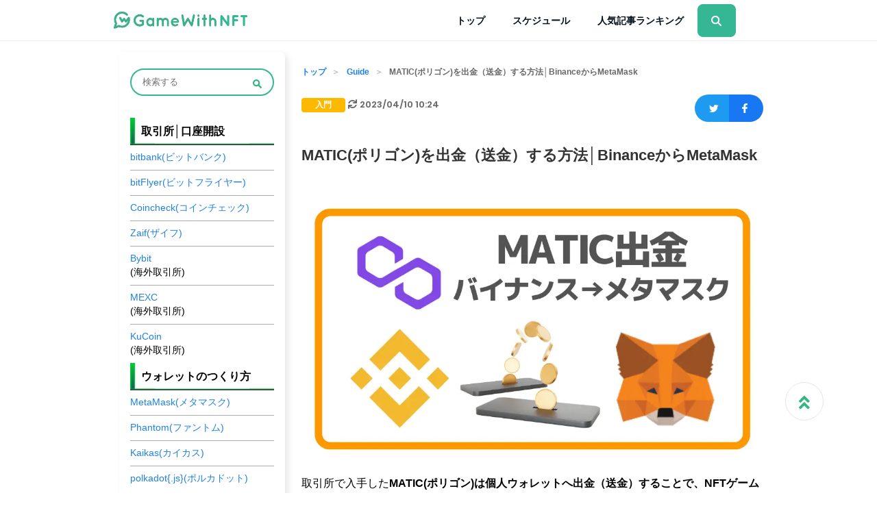

--- FILE ---
content_type: text/html; charset=UTF-8
request_url: https://gamewith-nft.jp/guide/p5559
body_size: 167727
content:
<!DOCTYPE html>
<html dir="ltr" lang="ja"
	prefix="og: https://ogp.me/ns#" >
<head>
	<meta charset="UTF-8">
	<meta name="viewport" content="width=device-width, initial-scale=1, user-scalable=no, minimum-scale=1, maximum-scale=1">
	<link rel="stylesheet" href="https://gamewith-nft.jp/wp-content/themes/gamewith/assets/css/reset.css">
	<link href="https://use.fontawesome.com/releases/v5.6.1/css/all.css" rel="stylesheet">
	<link rel="stylesheet" href="https://gamewith-nft.jp/wp-content/themes/gamewith/assets/css/style.css">
		<link rel="stylesheet" href="https://gamewith-nft.jp/wp-content/themes/gamewith/assets/css/style_article.css">
    <link rel="stylesheet" href="https://gamewith-nft.jp/wp-content/themes/gamewith/assets/css/style_addition.css">
	<link rel="stylesheet" href="https://gamewith-nft.jp/wp-content/themes/gamewith/assets/badge/css/colors.css">

	<link rel="shortcut icon" href="https://gamewith-nft.jp/wp-content/themes/gamewith/favicon.ico" type="image/x-icon">
    <script src="https://code.jquery.com/jquery-3.4.1.min.js" integrity="sha256-CSXorXvZcTkaix6Yvo6HppcZGetbYMGWSFlBw8HfCJo=" crossorigin="anonymous"></script>
    <!-- Global site tag (gtag.js) - Google Analytics -->
    <script async src="https://www.googletagmanager.com/gtag/js?id=G-CHJD2T4Z6C"></script>
    <script>
        window.dataLayer = window.dataLayer || [];
        function gtag(){dataLayer.push(arguments);}
        gtag('js', new Date());

        gtag('config', 'G-CHJD2T4Z6C');
    </script>
    <!-- /.Global site tag (gtag.js) - Google Analytics -->

	<title>MATIC(ポリゴン)を出金（送金）する方法│BinanceからMetaMask - GameWith NFT</title>

		<!-- All in One SEO 4.2.5.1 - aioseo.com -->
		<meta name="description" content="取引所に入手したポリゴン(MATIC)は個人ウォレットへ出金することで、NFTゲームで利用できます。ここでは海外取引所(バイナンス)で入手したポリゴン(MATIC)をメタマスクに出金する方法を解説します。" />
		<meta name="robots" content="max-image-preview:large" />
		<link rel="canonical" href="https://gamewith-nft.jp/guide/p5559" />
		<meta name="generator" content="All in One SEO (AIOSEO) 4.2.5.1 " />
		<meta property="og:locale" content="ja_JP" />
		<meta property="og:site_name" content="GameWith NFT - 日本最大級のゲームレビュー・攻略サイトを運営するゲームウィズによるNFTゲーム・BCG（ブロックチェーンゲーム）の情報サイト" />
		<meta property="og:type" content="article" />
		<meta property="og:title" content="MATIC(ポリゴン)を出金（送金）する方法│BinanceからMetaMask - GameWith NFT" />
		<meta property="og:description" content="取引所に入手したポリゴン(MATIC)は個人ウォレットへ出金することで、NFTゲームで利用できます。ここでは海外取引所(バイナンス)で入手したポリゴン(MATIC)をメタマスクに出金する方法を解説します。" />
		<meta property="og:url" content="https://gamewith-nft.jp/guide/p5559" />
		<meta property="og:image" content="https://mediafile.gamewith-nft.jp/wp-content/uploads/2022/10/11054150/batch_matic0%E3%82%B5%E3%83%A0%E3%83%8D.webp" />
		<meta property="og:image:secure_url" content="https://mediafile.gamewith-nft.jp/wp-content/uploads/2022/10/11054150/batch_matic0%E3%82%B5%E3%83%A0%E3%83%8D.webp" />
		<meta property="og:image:width" content="150" />
		<meta property="og:image:height" content="150" />
		<meta property="article:published_time" content="2022-10-18T13:47:20+00:00" />
		<meta property="article:modified_time" content="2023-04-10T01:24:02+00:00" />
		<meta name="twitter:card" content="summary" />
		<meta name="twitter:title" content="MATIC(ポリゴン)を出金（送金）する方法│BinanceからMetaMask - GameWith NFT" />
		<meta name="twitter:description" content="取引所に入手したポリゴン(MATIC)は個人ウォレットへ出金することで、NFTゲームで利用できます。ここでは海外取引所(バイナンス)で入手したポリゴン(MATIC)をメタマスクに出金する方法を解説します。" />
		<meta name="twitter:image" content="https://mediafile.gamewith-nft.jp/wp-content/uploads/2022/10/11054150/batch_matic0%E3%82%B5%E3%83%A0%E3%83%8D.webp" />
		<script type="application/ld+json" class="aioseo-schema">
			{"@context":"https:\/\/schema.org","@graph":[{"@type":"BreadcrumbList","@id":"https:\/\/gamewith-nft.jp\/guide\/p5559#breadcrumblist","itemListElement":[{"@type":"ListItem","@id":"https:\/\/gamewith-nft.jp\/#listItem","position":1,"item":{"@type":"WebPage","@id":"https:\/\/gamewith-nft.jp\/","name":"Home","description":"\u65e5\u672c\u6700\u5927\u7d1a\u306e\u30b2\u30fc\u30e0\u30ec\u30d3\u30e5\u30fc\u30fb\u653b\u7565\u30b5\u30a4\u30c8\u3092\u904b\u55b6\u3059\u308b\u30b2\u30fc\u30e0\u30a6\u30a3\u30ba\u306b\u3088\u308bNFT\u30b2\u30fc\u30e0\u30fbBCG\uff08\u30d6\u30ed\u30c3\u30af\u30c1\u30a7\u30fc\u30f3\u30b2\u30fc\u30e0\uff09\u306e\u60c5\u5831\u30b5\u30a4\u30c8","url":"https:\/\/gamewith-nft.jp\/"},"nextItem":"https:\/\/gamewith-nft.jp\/guide\/#listItem"},{"@type":"ListItem","@id":"https:\/\/gamewith-nft.jp\/guide\/#listItem","position":2,"item":{"@type":"WebPage","@id":"https:\/\/gamewith-nft.jp\/guide\/","name":"Guide","description":"\u53d6\u5f15\u6240\u306b\u5165\u624b\u3057\u305f\u30dd\u30ea\u30b4\u30f3(MATIC)\u306f\u500b\u4eba\u30a6\u30a9\u30ec\u30c3\u30c8\u3078\u51fa\u91d1\u3059\u308b\u3053\u3068\u3067\u3001NFT\u30b2\u30fc\u30e0\u3067\u5229\u7528\u3067\u304d\u307e\u3059\u3002\u3053\u3053\u3067\u306f\u6d77\u5916\u53d6\u5f15\u6240(\u30d0\u30a4\u30ca\u30f3\u30b9)\u3067\u5165\u624b\u3057\u305f\u30dd\u30ea\u30b4\u30f3(MATIC)\u3092\u30e1\u30bf\u30de\u30b9\u30af\u306b\u51fa\u91d1\u3059\u308b\u65b9\u6cd5\u3092\u89e3\u8aac\u3057\u307e\u3059\u3002","url":"https:\/\/gamewith-nft.jp\/guide\/"},"previousItem":"https:\/\/gamewith-nft.jp\/#listItem"}]},{"@type":"Organization","@id":"https:\/\/gamewith-nft.jp\/#organization","name":"gamewith","url":"https:\/\/gamewith-nft.jp\/"},{"@type":"WebSite","@id":"https:\/\/gamewith-nft.jp\/#website","url":"https:\/\/gamewith-nft.jp\/","name":"GameWith NFT","description":"\u65e5\u672c\u6700\u5927\u7d1a\u306e\u30b2\u30fc\u30e0\u30ec\u30d3\u30e5\u30fc\u30fb\u653b\u7565\u30b5\u30a4\u30c8\u3092\u904b\u55b6\u3059\u308b\u30b2\u30fc\u30e0\u30a6\u30a3\u30ba\u306b\u3088\u308bNFT\u30b2\u30fc\u30e0\u30fbBCG\uff08\u30d6\u30ed\u30c3\u30af\u30c1\u30a7\u30fc\u30f3\u30b2\u30fc\u30e0\uff09\u306e\u60c5\u5831\u30b5\u30a4\u30c8","inLanguage":"ja","publisher":{"@id":"https:\/\/gamewith-nft.jp\/#organization"}},{"@type":"BlogPosting","@id":"https:\/\/gamewith-nft.jp\/guide\/p5559#blogposting","name":"MATIC(\u30dd\u30ea\u30b4\u30f3)\u3092\u51fa\u91d1\uff08\u9001\u91d1\uff09\u3059\u308b\u65b9\u6cd5\u2502Binance\u304b\u3089MetaMask - GameWith NFT","description":"\u53d6\u5f15\u6240\u306b\u5165\u624b\u3057\u305f\u30dd\u30ea\u30b4\u30f3(MATIC)\u306f\u500b\u4eba\u30a6\u30a9\u30ec\u30c3\u30c8\u3078\u51fa\u91d1\u3059\u308b\u3053\u3068\u3067\u3001NFT\u30b2\u30fc\u30e0\u3067\u5229\u7528\u3067\u304d\u307e\u3059\u3002\u3053\u3053\u3067\u306f\u6d77\u5916\u53d6\u5f15\u6240(\u30d0\u30a4\u30ca\u30f3\u30b9)\u3067\u5165\u624b\u3057\u305f\u30dd\u30ea\u30b4\u30f3(MATIC)\u3092\u30e1\u30bf\u30de\u30b9\u30af\u306b\u51fa\u91d1\u3059\u308b\u65b9\u6cd5\u3092\u89e3\u8aac\u3057\u307e\u3059\u3002","inLanguage":"ja","headline":"MATIC(\u30dd\u30ea\u30b4\u30f3)\u3092\u51fa\u91d1\uff08\u9001\u91d1\uff09\u3059\u308b\u65b9\u6cd5\u2502Binance\u304b\u3089MetaMask","author":{"@id":"https:\/\/gamewith-nft.jp\/author\/d-miyachika#author"},"publisher":{"@id":"https:\/\/gamewith-nft.jp\/#organization"},"datePublished":"2022-10-18T13:47:20+09:00","dateModified":"2023-04-10T01:24:02+09:00","articleSection":"Guide, \u5165\u9580","mainEntityOfPage":{"@id":"https:\/\/gamewith-nft.jp\/guide\/p5559#webpage"},"isPartOf":{"@id":"https:\/\/gamewith-nft.jp\/guide\/p5559#webpage"},"image":{"@type":"ImageObject","url":"https:\/\/mediafile.gamewith-nft.jp\/wp-content\/uploads\/2022\/10\/11054150\/batch_matic0%E3%82%B5%E3%83%A0%E3%83%8D.webp","@id":"https:\/\/gamewith-nft.jp\/#articleImage","width":150,"height":150}},{"@type":"WebPage","@id":"https:\/\/gamewith-nft.jp\/guide\/p5559#webpage","url":"https:\/\/gamewith-nft.jp\/guide\/p5559","name":"MATIC(\u30dd\u30ea\u30b4\u30f3)\u3092\u51fa\u91d1\uff08\u9001\u91d1\uff09\u3059\u308b\u65b9\u6cd5\u2502Binance\u304b\u3089MetaMask - GameWith NFT","description":"\u53d6\u5f15\u6240\u306b\u5165\u624b\u3057\u305f\u30dd\u30ea\u30b4\u30f3(MATIC)\u306f\u500b\u4eba\u30a6\u30a9\u30ec\u30c3\u30c8\u3078\u51fa\u91d1\u3059\u308b\u3053\u3068\u3067\u3001NFT\u30b2\u30fc\u30e0\u3067\u5229\u7528\u3067\u304d\u307e\u3059\u3002\u3053\u3053\u3067\u306f\u6d77\u5916\u53d6\u5f15\u6240(\u30d0\u30a4\u30ca\u30f3\u30b9)\u3067\u5165\u624b\u3057\u305f\u30dd\u30ea\u30b4\u30f3(MATIC)\u3092\u30e1\u30bf\u30de\u30b9\u30af\u306b\u51fa\u91d1\u3059\u308b\u65b9\u6cd5\u3092\u89e3\u8aac\u3057\u307e\u3059\u3002","inLanguage":"ja","isPartOf":{"@id":"https:\/\/gamewith-nft.jp\/#website"},"breadcrumb":{"@id":"https:\/\/gamewith-nft.jp\/guide\/p5559#breadcrumblist"},"author":"https:\/\/gamewith-nft.jp\/author\/d-miyachika#author","creator":"https:\/\/gamewith-nft.jp\/author\/d-miyachika#author","image":{"@type":"ImageObject","url":"https:\/\/mediafile.gamewith-nft.jp\/wp-content\/uploads\/2022\/10\/11054150\/batch_matic0%E3%82%B5%E3%83%A0%E3%83%8D.webp","@id":"https:\/\/gamewith-nft.jp\/#mainImage","width":150,"height":150},"primaryImageOfPage":{"@id":"https:\/\/gamewith-nft.jp\/guide\/p5559#mainImage"},"datePublished":"2022-10-18T13:47:20+09:00","dateModified":"2023-04-10T01:24:02+09:00"}]}
		</script>
		<!-- All in One SEO -->

<link rel='dns-prefetch' href='//s.w.org' />
		<!-- This site uses the Google Analytics by MonsterInsights plugin v8.9.0 - Using Analytics tracking - https://www.monsterinsights.com/ -->
							<script
				src="//www.googletagmanager.com/gtag/js?id=G-CHJD2T4Z6C"  data-cfasync="false" data-wpfc-render="false" type="text/javascript" async></script>
			<script data-cfasync="false" data-wpfc-render="false" type="text/javascript">
				var mi_version = '8.9.0';
				var mi_track_user = true;
				var mi_no_track_reason = '';
				
								var disableStrs = [
										'ga-disable-G-CHJD2T4Z6C',
														];

				/* Function to detect opted out users */
				function __gtagTrackerIsOptedOut() {
					for (var index = 0; index < disableStrs.length; index++) {
						if (document.cookie.indexOf(disableStrs[index] + '=true') > -1) {
							return true;
						}
					}

					return false;
				}

				/* Disable tracking if the opt-out cookie exists. */
				if (__gtagTrackerIsOptedOut()) {
					for (var index = 0; index < disableStrs.length; index++) {
						window[disableStrs[index]] = true;
					}
				}

				/* Opt-out function */
				function __gtagTrackerOptout() {
					for (var index = 0; index < disableStrs.length; index++) {
						document.cookie = disableStrs[index] + '=true; expires=Thu, 31 Dec 2099 23:59:59 UTC; path=/';
						window[disableStrs[index]] = true;
					}
				}

				if ('undefined' === typeof gaOptout) {
					function gaOptout() {
						__gtagTrackerOptout();
					}
				}
								window.dataLayer = window.dataLayer || [];

				window.MonsterInsightsDualTracker = {
					helpers: {},
					trackers: {},
				};
				if (mi_track_user) {
					function __gtagDataLayer() {
						dataLayer.push(arguments);
					}

					function __gtagTracker(type, name, parameters) {
						if (!parameters) {
							parameters = {};
						}

						if (parameters.send_to) {
							__gtagDataLayer.apply(null, arguments);
							return;
						}

						if (type === 'event') {
														parameters.send_to = monsterinsights_frontend.v4_id;
							var hookName = name;
							if (typeof parameters['event_category'] !== 'undefined') {
								hookName = parameters['event_category'] + ':' + name;
							}

							if (typeof MonsterInsightsDualTracker.trackers[hookName] !== 'undefined') {
								MonsterInsightsDualTracker.trackers[hookName](parameters);
							} else {
								__gtagDataLayer('event', name, parameters);
							}
							
													} else {
							__gtagDataLayer.apply(null, arguments);
						}
					}

					__gtagTracker('js', new Date());
					__gtagTracker('set', {
						'developer_id.dZGIzZG': true,
											});
										__gtagTracker('config', 'G-CHJD2T4Z6C', {"forceSSL":"true","link_attribution":"true"} );
															window.gtag = __gtagTracker;										(function () {
						/* https://developers.google.com/analytics/devguides/collection/analyticsjs/ */
						/* ga and __gaTracker compatibility shim. */
						var noopfn = function () {
							return null;
						};
						var newtracker = function () {
							return new Tracker();
						};
						var Tracker = function () {
							return null;
						};
						var p = Tracker.prototype;
						p.get = noopfn;
						p.set = noopfn;
						p.send = function () {
							var args = Array.prototype.slice.call(arguments);
							args.unshift('send');
							__gaTracker.apply(null, args);
						};
						var __gaTracker = function () {
							var len = arguments.length;
							if (len === 0) {
								return;
							}
							var f = arguments[len - 1];
							if (typeof f !== 'object' || f === null || typeof f.hitCallback !== 'function') {
								if ('send' === arguments[0]) {
									var hitConverted, hitObject = false, action;
									if ('event' === arguments[1]) {
										if ('undefined' !== typeof arguments[3]) {
											hitObject = {
												'eventAction': arguments[3],
												'eventCategory': arguments[2],
												'eventLabel': arguments[4],
												'value': arguments[5] ? arguments[5] : 1,
											}
										}
									}
									if ('pageview' === arguments[1]) {
										if ('undefined' !== typeof arguments[2]) {
											hitObject = {
												'eventAction': 'page_view',
												'page_path': arguments[2],
											}
										}
									}
									if (typeof arguments[2] === 'object') {
										hitObject = arguments[2];
									}
									if (typeof arguments[5] === 'object') {
										Object.assign(hitObject, arguments[5]);
									}
									if ('undefined' !== typeof arguments[1].hitType) {
										hitObject = arguments[1];
										if ('pageview' === hitObject.hitType) {
											hitObject.eventAction = 'page_view';
										}
									}
									if (hitObject) {
										action = 'timing' === arguments[1].hitType ? 'timing_complete' : hitObject.eventAction;
										hitConverted = mapArgs(hitObject);
										__gtagTracker('event', action, hitConverted);
									}
								}
								return;
							}

							function mapArgs(args) {
								var arg, hit = {};
								var gaMap = {
									'eventCategory': 'event_category',
									'eventAction': 'event_action',
									'eventLabel': 'event_label',
									'eventValue': 'event_value',
									'nonInteraction': 'non_interaction',
									'timingCategory': 'event_category',
									'timingVar': 'name',
									'timingValue': 'value',
									'timingLabel': 'event_label',
									'page': 'page_path',
									'location': 'page_location',
									'title': 'page_title',
								};
								for (arg in args) {
																		if (!(!args.hasOwnProperty(arg) || !gaMap.hasOwnProperty(arg))) {
										hit[gaMap[arg]] = args[arg];
									} else {
										hit[arg] = args[arg];
									}
								}
								return hit;
							}

							try {
								f.hitCallback();
							} catch (ex) {
							}
						};
						__gaTracker.create = newtracker;
						__gaTracker.getByName = newtracker;
						__gaTracker.getAll = function () {
							return [];
						};
						__gaTracker.remove = noopfn;
						__gaTracker.loaded = true;
						window['__gaTracker'] = __gaTracker;
					})();
									} else {
										console.log("");
					(function () {
						function __gtagTracker() {
							return null;
						}

						window['__gtagTracker'] = __gtagTracker;
						window['gtag'] = __gtagTracker;
					})();
									}
			</script>
				<!-- / Google Analytics by MonsterInsights -->
		<script type="text/javascript">
window._wpemojiSettings = {"baseUrl":"https:\/\/s.w.org\/images\/core\/emoji\/13.1.0\/72x72\/","ext":".png","svgUrl":"https:\/\/s.w.org\/images\/core\/emoji\/13.1.0\/svg\/","svgExt":".svg","source":{"concatemoji":"https:\/\/gamewith-nft.jp\/wp-includes\/js\/wp-emoji-release.min.js?ver=5.9.3"}};
/*! This file is auto-generated */
!function(e,a,t){var n,r,o,i=a.createElement("canvas"),p=i.getContext&&i.getContext("2d");function s(e,t){var a=String.fromCharCode;p.clearRect(0,0,i.width,i.height),p.fillText(a.apply(this,e),0,0);e=i.toDataURL();return p.clearRect(0,0,i.width,i.height),p.fillText(a.apply(this,t),0,0),e===i.toDataURL()}function c(e){var t=a.createElement("script");t.src=e,t.defer=t.type="text/javascript",a.getElementsByTagName("head")[0].appendChild(t)}for(o=Array("flag","emoji"),t.supports={everything:!0,everythingExceptFlag:!0},r=0;r<o.length;r++)t.supports[o[r]]=function(e){if(!p||!p.fillText)return!1;switch(p.textBaseline="top",p.font="600 32px Arial",e){case"flag":return s([127987,65039,8205,9895,65039],[127987,65039,8203,9895,65039])?!1:!s([55356,56826,55356,56819],[55356,56826,8203,55356,56819])&&!s([55356,57332,56128,56423,56128,56418,56128,56421,56128,56430,56128,56423,56128,56447],[55356,57332,8203,56128,56423,8203,56128,56418,8203,56128,56421,8203,56128,56430,8203,56128,56423,8203,56128,56447]);case"emoji":return!s([10084,65039,8205,55357,56613],[10084,65039,8203,55357,56613])}return!1}(o[r]),t.supports.everything=t.supports.everything&&t.supports[o[r]],"flag"!==o[r]&&(t.supports.everythingExceptFlag=t.supports.everythingExceptFlag&&t.supports[o[r]]);t.supports.everythingExceptFlag=t.supports.everythingExceptFlag&&!t.supports.flag,t.DOMReady=!1,t.readyCallback=function(){t.DOMReady=!0},t.supports.everything||(n=function(){t.readyCallback()},a.addEventListener?(a.addEventListener("DOMContentLoaded",n,!1),e.addEventListener("load",n,!1)):(e.attachEvent("onload",n),a.attachEvent("onreadystatechange",function(){"complete"===a.readyState&&t.readyCallback()})),(n=t.source||{}).concatemoji?c(n.concatemoji):n.wpemoji&&n.twemoji&&(c(n.twemoji),c(n.wpemoji)))}(window,document,window._wpemojiSettings);
</script>
<style type="text/css">
img.wp-smiley,
img.emoji {
	display: inline !important;
	border: none !important;
	box-shadow: none !important;
	height: 1em !important;
	width: 1em !important;
	margin: 0 0.07em !important;
	vertical-align: -0.1em !important;
	background: none !important;
	padding: 0 !important;
}
</style>
	<link rel='stylesheet' id='wp-block-library-css'  href='https://gamewith-nft.jp/wp-includes/css/dist/block-library/style.min.css?ver=5.9.3' type='text/css' media='all' />
<style id='wp-block-library-inline-css' type='text/css'>
.has-text-align-justify{text-align:justify;}
</style>
<link rel='stylesheet' id='mediaelement-css'  href='https://gamewith-nft.jp/wp-includes/js/mediaelement/mediaelementplayer-legacy.min.css?ver=4.2.16' type='text/css' media='all' />
<link rel='stylesheet' id='wp-mediaelement-css'  href='https://gamewith-nft.jp/wp-includes/js/mediaelement/wp-mediaelement.min.css?ver=5.9.3' type='text/css' media='all' />
<style id='global-styles-inline-css' type='text/css'>
body{--wp--preset--color--black: #000000;--wp--preset--color--cyan-bluish-gray: #abb8c3;--wp--preset--color--white: #ffffff;--wp--preset--color--pale-pink: #f78da7;--wp--preset--color--vivid-red: #cf2e2e;--wp--preset--color--luminous-vivid-orange: #ff6900;--wp--preset--color--luminous-vivid-amber: #fcb900;--wp--preset--color--light-green-cyan: #7bdcb5;--wp--preset--color--vivid-green-cyan: #00d084;--wp--preset--color--pale-cyan-blue: #8ed1fc;--wp--preset--color--vivid-cyan-blue: #0693e3;--wp--preset--color--vivid-purple: #9b51e0;--wp--preset--gradient--vivid-cyan-blue-to-vivid-purple: linear-gradient(135deg,rgba(6,147,227,1) 0%,rgb(155,81,224) 100%);--wp--preset--gradient--light-green-cyan-to-vivid-green-cyan: linear-gradient(135deg,rgb(122,220,180) 0%,rgb(0,208,130) 100%);--wp--preset--gradient--luminous-vivid-amber-to-luminous-vivid-orange: linear-gradient(135deg,rgba(252,185,0,1) 0%,rgba(255,105,0,1) 100%);--wp--preset--gradient--luminous-vivid-orange-to-vivid-red: linear-gradient(135deg,rgba(255,105,0,1) 0%,rgb(207,46,46) 100%);--wp--preset--gradient--very-light-gray-to-cyan-bluish-gray: linear-gradient(135deg,rgb(238,238,238) 0%,rgb(169,184,195) 100%);--wp--preset--gradient--cool-to-warm-spectrum: linear-gradient(135deg,rgb(74,234,220) 0%,rgb(151,120,209) 20%,rgb(207,42,186) 40%,rgb(238,44,130) 60%,rgb(251,105,98) 80%,rgb(254,248,76) 100%);--wp--preset--gradient--blush-light-purple: linear-gradient(135deg,rgb(255,206,236) 0%,rgb(152,150,240) 100%);--wp--preset--gradient--blush-bordeaux: linear-gradient(135deg,rgb(254,205,165) 0%,rgb(254,45,45) 50%,rgb(107,0,62) 100%);--wp--preset--gradient--luminous-dusk: linear-gradient(135deg,rgb(255,203,112) 0%,rgb(199,81,192) 50%,rgb(65,88,208) 100%);--wp--preset--gradient--pale-ocean: linear-gradient(135deg,rgb(255,245,203) 0%,rgb(182,227,212) 50%,rgb(51,167,181) 100%);--wp--preset--gradient--electric-grass: linear-gradient(135deg,rgb(202,248,128) 0%,rgb(113,206,126) 100%);--wp--preset--gradient--midnight: linear-gradient(135deg,rgb(2,3,129) 0%,rgb(40,116,252) 100%);--wp--preset--duotone--dark-grayscale: url('#wp-duotone-dark-grayscale');--wp--preset--duotone--grayscale: url('#wp-duotone-grayscale');--wp--preset--duotone--purple-yellow: url('#wp-duotone-purple-yellow');--wp--preset--duotone--blue-red: url('#wp-duotone-blue-red');--wp--preset--duotone--midnight: url('#wp-duotone-midnight');--wp--preset--duotone--magenta-yellow: url('#wp-duotone-magenta-yellow');--wp--preset--duotone--purple-green: url('#wp-duotone-purple-green');--wp--preset--duotone--blue-orange: url('#wp-duotone-blue-orange');--wp--preset--font-size--small: 13px;--wp--preset--font-size--medium: 20px;--wp--preset--font-size--large: 36px;--wp--preset--font-size--x-large: 42px;}.has-black-color{color: var(--wp--preset--color--black) !important;}.has-cyan-bluish-gray-color{color: var(--wp--preset--color--cyan-bluish-gray) !important;}.has-white-color{color: var(--wp--preset--color--white) !important;}.has-pale-pink-color{color: var(--wp--preset--color--pale-pink) !important;}.has-vivid-red-color{color: var(--wp--preset--color--vivid-red) !important;}.has-luminous-vivid-orange-color{color: var(--wp--preset--color--luminous-vivid-orange) !important;}.has-luminous-vivid-amber-color{color: var(--wp--preset--color--luminous-vivid-amber) !important;}.has-light-green-cyan-color{color: var(--wp--preset--color--light-green-cyan) !important;}.has-vivid-green-cyan-color{color: var(--wp--preset--color--vivid-green-cyan) !important;}.has-pale-cyan-blue-color{color: var(--wp--preset--color--pale-cyan-blue) !important;}.has-vivid-cyan-blue-color{color: var(--wp--preset--color--vivid-cyan-blue) !important;}.has-vivid-purple-color{color: var(--wp--preset--color--vivid-purple) !important;}.has-black-background-color{background-color: var(--wp--preset--color--black) !important;}.has-cyan-bluish-gray-background-color{background-color: var(--wp--preset--color--cyan-bluish-gray) !important;}.has-white-background-color{background-color: var(--wp--preset--color--white) !important;}.has-pale-pink-background-color{background-color: var(--wp--preset--color--pale-pink) !important;}.has-vivid-red-background-color{background-color: var(--wp--preset--color--vivid-red) !important;}.has-luminous-vivid-orange-background-color{background-color: var(--wp--preset--color--luminous-vivid-orange) !important;}.has-luminous-vivid-amber-background-color{background-color: var(--wp--preset--color--luminous-vivid-amber) !important;}.has-light-green-cyan-background-color{background-color: var(--wp--preset--color--light-green-cyan) !important;}.has-vivid-green-cyan-background-color{background-color: var(--wp--preset--color--vivid-green-cyan) !important;}.has-pale-cyan-blue-background-color{background-color: var(--wp--preset--color--pale-cyan-blue) !important;}.has-vivid-cyan-blue-background-color{background-color: var(--wp--preset--color--vivid-cyan-blue) !important;}.has-vivid-purple-background-color{background-color: var(--wp--preset--color--vivid-purple) !important;}.has-black-border-color{border-color: var(--wp--preset--color--black) !important;}.has-cyan-bluish-gray-border-color{border-color: var(--wp--preset--color--cyan-bluish-gray) !important;}.has-white-border-color{border-color: var(--wp--preset--color--white) !important;}.has-pale-pink-border-color{border-color: var(--wp--preset--color--pale-pink) !important;}.has-vivid-red-border-color{border-color: var(--wp--preset--color--vivid-red) !important;}.has-luminous-vivid-orange-border-color{border-color: var(--wp--preset--color--luminous-vivid-orange) !important;}.has-luminous-vivid-amber-border-color{border-color: var(--wp--preset--color--luminous-vivid-amber) !important;}.has-light-green-cyan-border-color{border-color: var(--wp--preset--color--light-green-cyan) !important;}.has-vivid-green-cyan-border-color{border-color: var(--wp--preset--color--vivid-green-cyan) !important;}.has-pale-cyan-blue-border-color{border-color: var(--wp--preset--color--pale-cyan-blue) !important;}.has-vivid-cyan-blue-border-color{border-color: var(--wp--preset--color--vivid-cyan-blue) !important;}.has-vivid-purple-border-color{border-color: var(--wp--preset--color--vivid-purple) !important;}.has-vivid-cyan-blue-to-vivid-purple-gradient-background{background: var(--wp--preset--gradient--vivid-cyan-blue-to-vivid-purple) !important;}.has-light-green-cyan-to-vivid-green-cyan-gradient-background{background: var(--wp--preset--gradient--light-green-cyan-to-vivid-green-cyan) !important;}.has-luminous-vivid-amber-to-luminous-vivid-orange-gradient-background{background: var(--wp--preset--gradient--luminous-vivid-amber-to-luminous-vivid-orange) !important;}.has-luminous-vivid-orange-to-vivid-red-gradient-background{background: var(--wp--preset--gradient--luminous-vivid-orange-to-vivid-red) !important;}.has-very-light-gray-to-cyan-bluish-gray-gradient-background{background: var(--wp--preset--gradient--very-light-gray-to-cyan-bluish-gray) !important;}.has-cool-to-warm-spectrum-gradient-background{background: var(--wp--preset--gradient--cool-to-warm-spectrum) !important;}.has-blush-light-purple-gradient-background{background: var(--wp--preset--gradient--blush-light-purple) !important;}.has-blush-bordeaux-gradient-background{background: var(--wp--preset--gradient--blush-bordeaux) !important;}.has-luminous-dusk-gradient-background{background: var(--wp--preset--gradient--luminous-dusk) !important;}.has-pale-ocean-gradient-background{background: var(--wp--preset--gradient--pale-ocean) !important;}.has-electric-grass-gradient-background{background: var(--wp--preset--gradient--electric-grass) !important;}.has-midnight-gradient-background{background: var(--wp--preset--gradient--midnight) !important;}.has-small-font-size{font-size: var(--wp--preset--font-size--small) !important;}.has-medium-font-size{font-size: var(--wp--preset--font-size--medium) !important;}.has-large-font-size{font-size: var(--wp--preset--font-size--large) !important;}.has-x-large-font-size{font-size: var(--wp--preset--font-size--x-large) !important;}
</style>
<link rel='stylesheet' id='copy-the-code-css'  href='https://gamewith-nft.jp/wp-content/plugins/copy-the-code/assets/css/copy-the-code.css?ver=2.6.1' type='text/css' media='all' />
<link rel='stylesheet' id='sbd-block-style-post-css'  href='https://gamewith-nft.jp/wp-content/plugins/simpleblogdesign-main/build/style-index.css?ver=1.1.9' type='text/css' media='all' />
<link rel='stylesheet' id='sbd-sroll-css-css'  href='https://gamewith-nft.jp/wp-content/plugins/simpleblogdesign-main/addon/scroll-hint/style.css?ver=5.9.3' type='text/css' media='all' />
<link rel='stylesheet' id='tablepress-columnfilterwidgets-css-css'  href='https://gamewith-nft.jp/wp-content/plugins/tablepress-datatables-column-filter-widgets/css/ColumnFilterWidgets.min.css?ver=1.2' type='text/css' media='all' />
<link rel='stylesheet' id='sm-style-css'  href='https://gamewith-nft.jp/wp-content/plugins/wp-show-more/wpsm-style.css?ver=5.9.3' type='text/css' media='all' />
<link rel='stylesheet' id='wordpress-popular-posts-css-css'  href='https://gamewith-nft.jp/wp-content/plugins/wordpress-popular-posts/assets/css/wpp.css?ver=6.0.5' type='text/css' media='all' />
<link rel='stylesheet' id='tablepress-default-css'  href='https://gamewith-nft.jp/wp-content/plugins/tablepress/css/default.min.css?ver=1.14' type='text/css' media='all' />
<style id='tablepress-default-inline-css' type='text/css'>
.tablepress thead th{text-align:center;background-color:#34b792!important;color:#fff;vertical-align:middle;font-size:11px}.tablepress tbody td{text-align:center;vertical-align:middle;font-size:11px}.tablepress td,.tablepress th{border:1px solid #ccc}.tablepress-id-5 .column-14,.tablepress-id-6 .column-14,.tablepress-id-7 .column-14,.tablepress-id-8 .column-14,.tablepress-id-9 .column-14,.tablepress-id-10 .column-14,.tablepress-id-11 .column-14,.tablepress-id-12 .column-14,.tablepress-id-13 .column-14,.tablepress-id-14 .column-14,.tablepress-id-15 .column-14,.tablepress-id-16 .column-14,.tablepress-id-17 .column-14,.tablepress-id-18 .column-14,.tablepress-id-19 .column-14,.tablepress-id-20 .column-14,.tablepress-id-21 .column-14,.tablepress-id-22 .column-14,.tablepress-id-23 .column-14,.tablepress-id-24 .column-14,.tablepress-id-25 .column-14,.tablepress-id-26 .column-14,.tablepress-id-27 .column-14,.tablepress-id-28 .column-14,.tablepress-id-61 .column-14,.tablepress-id-62 .column-14,.tablepress-id-63 .column-14,.tablepress-id-64 .column-14,.tablepress-id-65 .column-14,.tablepress-id-66 .column-14,.tablepress-id-67 .column-14,.tablepress-id-93 .column-14,.tablepress-id-94 .column-14,.tablepress-id-95 .column-14,.tablepress-id-96 .column-14,.tablepress-id-97 .column-14,.tablepress-id-98 .column-14,.tablepress-id-99 .column-14,.tablepress-id-100 .column-14,.tablepress-id-101 .column-14,.tablepress-id-102 .column-14,.tablepress-id-103 .column-14,.tablepress-id-104 .column-14,.tablepress-id-105 .column-14,.tablepress-id-106 .column-14,.tablepress-id-107 .column-14,.tablepress-id-108 .column-14,.tablepress-id-109 .column-14,.tablepress-id-110 .column-14,.tablepress-id-111 .column-14,.tablepress-id-112 .column-14,.tablepress-id-113 .column-14,.tablepress-id-114 .column-14,.tablepress-id-115 .column-14,.tablepress-id-116 .column-14,.tablepress-id-117 .column-14,.tablepress-id-118 .column-14,.tablepress-id-119 .column-14,.tablepress-id-120 .column-14,.tablepress-id-121 .column-14,.tablepress-id-122 .column-14,.tablepress-id-123 .column-14,.tablepress-id-328 .column-14,.tablepress-id-329 .column-14,.tablepress-id-330 .column-14,.tablepress-id-331 .column-14{text-align:left!important}.tablepress-id-5 .row-hover .column-5,.tablepress-id-6 .row-hover .column-5,.tablepress-id-7 .row-hover .column-5,.tablepress-id-8 .row-hover .column-5,.tablepress-id-9 .row-hover .column-5,.tablepress-id-10 .row-hover .column-5,.tablepress-id-11 .row-hover .column-5,.tablepress-id-12 .row-hover .column-5,.tablepress-id-13 .row-hover .column-5,.tablepress-id-14 .row-hover .column-5,.tablepress-id-15 .row-hover .column-5,.tablepress-id-16 .row-hover .column-5,.tablepress-id-17 .row-hover .column-5,.tablepress-id-18 .row-hover .column-5,.tablepress-id-19 .row-hover .column-5,.tablepress-id-20 .row-hover .column-5,.tablepress-id-21 .row-hover .column-5,.tablepress-id-22 .row-hover .column-5,.tablepress-id-23 .row-hover .column-5,.tablepress-id-24 .row-hover .column-5,.tablepress-id-25 .row-hover .column-5,.tablepress-id-26 .row-hover .column-5,.tablepress-id-27 .row-hover .column-5,.tablepress-id-28 .row-hover .column-5,.tablepress-id-61 .row-hover .column-5,.tablepress-id-62 .row-hover .column-5,.tablepress-id-63 .row-hover .column-5,.tablepress-id-64 .row-hover .column-5,.tablepress-id-65 .row-hover .column-5,.tablepress-id-66 .row-hover .column-5,.tablepress-id-67 .row-hover .column-5,.tablepress-id-91 .row-hover .column-5,.tablepress-id-92 .row-hover .column-5,.tablepress-id-93 .row-hover .column-5,.tablepress-id-94 .row-hover .column-5,.tablepress-id-95 .row-hover .column-5,.tablepress-id-96 .row-hover .column-5,.tablepress-id-97 .row-hover .column-5,.tablepress-id-98 .row-hover .column-5,.tablepress-id-99 .row-hover .column-5,.tablepress-id-100 .row-hover .column-5,.tablepress-id-101 .row-hover .column-5,.tablepress-id-102 .row-hover .column-5,.tablepress-id-103 .row-hover .column-5,.tablepress-id-104 .row-hover .column-5,.tablepress-id-105 .row-hover .column-5,.tablepress-id-106 .row-hover .column-5,.tablepress-id-107 .row-hover .column-5,.tablepress-id-108 .row-hover .column-5,.tablepress-id-109 .row-hover .column-5,.tablepress-id-110 .row-hover .column-5,.tablepress-id-111 .row-hover .column-5,.tablepress-id-112 .row-hover .column-5,.tablepress-id-113 .row-hover .column-5,.tablepress-id-114 .row-hover .column-5,.tablepress-id-115 .row-hover .column-5,.tablepress-id-116 .row-hover .column-5,.tablepress-id-117 .row-hover .column-5,.tablepress-id-118 .row-hover .column-5,.tablepress-id-119 .row-hover .column-5,.tablepress-id-120 .row-hover .column-5,.tablepress-id-121 .row-hover .column-5,.tablepress-id-122 .row-hover .column-5,.tablepress-id-123 .row-hover .column-5,.tablepress-id-124 .row-hover .column-5,.tablepress-id-125 .row-hover .column-5,.tablepress-id-328 .row-hover .column-5,.tablepress-id-329 .row-hover .column-5,.tablepress-id-330 .row-hover .column-5,.tablepress-id-331 .row-hover .column-5{background-color:#c4aaf3}.tablepress-id-5 .row-hover .column-6,.tablepress-id-6 .row-hover .column-6,.tablepress-id-7 .row-hover .column-6,.tablepress-id-8 .row-hover .column-6,.tablepress-id-9 .row-hover .column-6,.tablepress-id-10 .row-hover .column-6,.tablepress-id-11 .row-hover .column-6,.tablepress-id-12 .row-hover .column-6,.tablepress-id-13 .row-hover .column-6,.tablepress-id-14 .row-hover .column-6,.tablepress-id-15 .row-hover .column-6,.tablepress-id-16 .row-hover .column-6,.tablepress-id-17 .row-hover .column-6,.tablepress-id-18 .row-hover .column-6,.tablepress-id-19 .row-hover .column-6,.tablepress-id-20 .row-hover .column-6,.tablepress-id-21 .row-hover .column-6,.tablepress-id-22 .row-hover .column-6,.tablepress-id-23 .row-hover .column-6,.tablepress-id-24 .row-hover .column-6,.tablepress-id-25 .row-hover .column-6,.tablepress-id-26 .row-hover .column-6,.tablepress-id-27 .row-hover .column-6,.tablepress-id-28 .row-hover .column-6,.tablepress-id-61 .row-hover .column-6,.tablepress-id-62 .row-hover .column-6,.tablepress-id-63 .row-hover .column-6,.tablepress-id-64 .row-hover .column-6,.tablepress-id-65 .row-hover .column-6,.tablepress-id-66 .row-hover .column-6,.tablepress-id-67 .row-hover .column-6,.tablepress-id-91 .row-hover .column-6,.tablepress-id-92 .row-hover .column-6,.tablepress-id-93 .row-hover .column-6,.tablepress-id-94 .row-hover .column-6,.tablepress-id-95 .row-hover .column-6,.tablepress-id-96 .row-hover .column-6,.tablepress-id-97 .row-hover .column-6,.tablepress-id-98 .row-hover .column-6,.tablepress-id-99 .row-hover .column-6,.tablepress-id-100 .row-hover .column-6,.tablepress-id-101 .row-hover .column-6,.tablepress-id-102 .row-hover .column-6,.tablepress-id-103 .row-hover .column-6,.tablepress-id-104 .row-hover .column-6,.tablepress-id-105 .row-hover .column-6,.tablepress-id-106 .row-hover .column-6,.tablepress-id-107 .row-hover .column-6,.tablepress-id-108 .row-hover .column-6,.tablepress-id-109 .row-hover .column-6,.tablepress-id-110 .row-hover .column-6,.tablepress-id-111 .row-hover .column-6,.tablepress-id-112 .row-hover .column-6,.tablepress-id-113 .row-hover .column-6,.tablepress-id-114 .row-hover .column-6,.tablepress-id-115 .row-hover .column-6,.tablepress-id-116 .row-hover .column-6,.tablepress-id-117 .row-hover .column-6,.tablepress-id-118 .row-hover .column-6,.tablepress-id-119 .row-hover .column-6,.tablepress-id-120 .row-hover .column-6,.tablepress-id-121 .row-hover .column-6,.tablepress-id-122 .row-hover .column-6,.tablepress-id-123 .row-hover .column-6,.tablepress-id-124 .row-hover .column-6,.tablepress-id-125 .row-hover .column-6,.tablepress-id-328 .row-hover .column-6,.tablepress-id-329 .row-hover .column-6,.tablepress-id-330 .row-hover .column-6,.tablepress-id-331 .row-hover .column-6{background-color:#ffc38e}.tablepress-id-5 .row-hover .column-7,.tablepress-id-6 .row-hover .column-7,.tablepress-id-7 .row-hover .column-7,.tablepress-id-8 .row-hover .column-7,.tablepress-id-9 .row-hover .column-7,.tablepress-id-10 .row-hover .column-7,.tablepress-id-11 .row-hover .column-7,.tablepress-id-12 .row-hover .column-7,.tablepress-id-13 .row-hover .column-7,.tablepress-id-14 .row-hover .column-7,.tablepress-id-15 .row-hover .column-7,.tablepress-id-16 .row-hover .column-7,.tablepress-id-17 .row-hover .column-7,.tablepress-id-18 .row-hover .column-7,.tablepress-id-19 .row-hover .column-7,.tablepress-id-20 .row-hover .column-7,.tablepress-id-21 .row-hover .column-7,.tablepress-id-22 .row-hover .column-7,.tablepress-id-23 .row-hover .column-7,.tablepress-id-24 .row-hover .column-7,.tablepress-id-25 .row-hover .column-7,.tablepress-id-26 .row-hover .column-7,.tablepress-id-27 .row-hover .column-7,.tablepress-id-28 .row-hover .column-7,.tablepress-id-61 .row-hover .column-7,.tablepress-id-62 .row-hover .column-7,.tablepress-id-63 .row-hover .column-7,.tablepress-id-64 .row-hover .column-7,.tablepress-id-65 .row-hover .column-7,.tablepress-id-66 .row-hover .column-7,.tablepress-id-67 .row-hover .column-7,.tablepress-id-91 .row-hover .column-7,.tablepress-id-92 .row-hover .column-7,.tablepress-id-93 .row-hover .column-7,.tablepress-id-94 .row-hover .column-7,.tablepress-id-95 .row-hover .column-7,.tablepress-id-96 .row-hover .column-7,.tablepress-id-97 .row-hover .column-7,.tablepress-id-98 .row-hover .column-7,.tablepress-id-99 .row-hover .column-7,.tablepress-id-100 .row-hover .column-7,.tablepress-id-101 .row-hover .column-7,.tablepress-id-102 .row-hover .column-7,.tablepress-id-103 .row-hover .column-7,.tablepress-id-104 .row-hover .column-7,.tablepress-id-105 .row-hover .column-7,.tablepress-id-106 .row-hover .column-7,.tablepress-id-107 .row-hover .column-7,.tablepress-id-108 .row-hover .column-7,.tablepress-id-109 .row-hover .column-7,.tablepress-id-110 .row-hover .column-7,.tablepress-id-111 .row-hover .column-7,.tablepress-id-112 .row-hover .column-7,.tablepress-id-113 .row-hover .column-7,.tablepress-id-114 .row-hover .column-7,.tablepress-id-115 .row-hover .column-7,.tablepress-id-116 .row-hover .column-7,.tablepress-id-117 .row-hover .column-7,.tablepress-id-118 .row-hover .column-7,.tablepress-id-119 .row-hover .column-7,.tablepress-id-120 .row-hover .column-7,.tablepress-id-121 .row-hover .column-7,.tablepress-id-122 .row-hover .column-7,.tablepress-id-123 .row-hover .column-7,.tablepress-id-124 .row-hover .column-7,.tablepress-id-125 .row-hover .column-7,.tablepress-id-328 .row-hover .column-7,.tablepress-id-329 .row-hover .column-7,.tablepress-id-330 .row-hover .column-7,.tablepress-id-331 .row-hover .column-7{background-color:#acd7ea}.tablepress-id-5 .row-hover .column-8,.tablepress-id-6 .row-hover .column-8,.tablepress-id-7 .row-hover .column-8,.tablepress-id-8 .row-hover .column-8,.tablepress-id-9 .row-hover .column-8,.tablepress-id-10 .row-hover .column-8,.tablepress-id-11 .row-hover .column-8,.tablepress-id-12 .row-hover .column-8,.tablepress-id-13 .row-hover .column-8,.tablepress-id-14 .row-hover .column-8,.tablepress-id-15 .row-hover .column-8,.tablepress-id-16 .row-hover .column-8,.tablepress-id-17 .row-hover .column-8,.tablepress-id-18 .row-hover .column-8,.tablepress-id-19 .row-hover .column-8,.tablepress-id-20 .row-hover .column-8,.tablepress-id-21 .row-hover .column-8,.tablepress-id-22 .row-hover .column-8,.tablepress-id-23 .row-hover .column-8,.tablepress-id-24 .row-hover .column-8,.tablepress-id-25 .row-hover .column-8,.tablepress-id-26 .row-hover .column-8,.tablepress-id-27 .row-hover .column-8,.tablepress-id-28 .row-hover .column-8,.tablepress-id-61 .row-hover .column-8,.tablepress-id-62 .row-hover .column-8,.tablepress-id-63 .row-hover .column-8,.tablepress-id-64 .row-hover .column-8,.tablepress-id-65 .row-hover .column-8,.tablepress-id-66 .row-hover .column-8,.tablepress-id-67 .row-hover .column-8,.tablepress-id-91 .row-hover .column-8,.tablepress-id-92 .row-hover .column-8,.tablepress-id-93 .row-hover .column-8,.tablepress-id-94 .row-hover .column-8,.tablepress-id-95 .row-hover .column-8,.tablepress-id-96 .row-hover .column-8,.tablepress-id-97 .row-hover .column-8,.tablepress-id-98 .row-hover .column-8,.tablepress-id-99 .row-hover .column-8,.tablepress-id-100 .row-hover .column-8,.tablepress-id-101 .row-hover .column-8,.tablepress-id-102 .row-hover .column-8,.tablepress-id-103 .row-hover .column-8,.tablepress-id-104 .row-hover .column-8,.tablepress-id-105 .row-hover .column-8,.tablepress-id-106 .row-hover .column-8,.tablepress-id-107 .row-hover .column-8,.tablepress-id-108 .row-hover .column-8,.tablepress-id-109 .row-hover .column-8,.tablepress-id-110 .row-hover .column-8,.tablepress-id-111 .row-hover .column-8,.tablepress-id-112 .row-hover .column-8,.tablepress-id-113 .row-hover .column-8,.tablepress-id-114 .row-hover .column-8,.tablepress-id-115 .row-hover .column-8,.tablepress-id-116 .row-hover .column-8,.tablepress-id-117 .row-hover .column-8,.tablepress-id-118 .row-hover .column-8,.tablepress-id-119 .row-hover .column-8,.tablepress-id-120 .row-hover .column-8,.tablepress-id-121 .row-hover .column-8,.tablepress-id-122 .row-hover .column-8,.tablepress-id-123 .row-hover .column-8,.tablepress-id-124 .row-hover .column-8,.tablepress-id-125 .row-hover .column-8,.tablepress-id-328 .row-hover .column-8,.tablepress-id-329 .row-hover .column-8,.tablepress-id-330 .row-hover .column-8,.tablepress-id-331 .row-hover .column-8{background-color:#ecaaac}.tablepress-id-5 .row-hover .column-9,.tablepress-id-6 .row-hover .column-9,.tablepress-id-7 .row-hover .column-9,.tablepress-id-8 .row-hover .column-9,.tablepress-id-9 .row-hover .column-9,.tablepress-id-10 .row-hover .column-9,.tablepress-id-11 .row-hover .column-9,.tablepress-id-12 .row-hover .column-9,.tablepress-id-13 .row-hover .column-9,.tablepress-id-14 .row-hover .column-9,.tablepress-id-15 .row-hover .column-9,.tablepress-id-16 .row-hover .column-9,.tablepress-id-17 .row-hover .column-9,.tablepress-id-18 .row-hover .column-9,.tablepress-id-19 .row-hover .column-9,.tablepress-id-20 .row-hover .column-9,.tablepress-id-21 .row-hover .column-9,.tablepress-id-22 .row-hover .column-9,.tablepress-id-23 .row-hover .column-9,.tablepress-id-24 .row-hover .column-9,.tablepress-id-25 .row-hover .column-9,.tablepress-id-26 .row-hover .column-9,.tablepress-id-27 .row-hover .column-9,.tablepress-id-28 .row-hover .column-9,.tablepress-id-61 .row-hover .column-9,.tablepress-id-62 .row-hover .column-9,.tablepress-id-63 .row-hover .column-9,.tablepress-id-64 .row-hover .column-9,.tablepress-id-65 .row-hover .column-9,.tablepress-id-66 .row-hover .column-9,.tablepress-id-67 .row-hover .column-9,.tablepress-id-91 .row-hover .column-9,.tablepress-id-92 .row-hover .column-9,.tablepress-id-93 .row-hover .column-9,.tablepress-id-94 .row-hover .column-9,.tablepress-id-95 .row-hover .column-9,.tablepress-id-96 .row-hover .column-9,.tablepress-id-97 .row-hover .column-9,.tablepress-id-98 .row-hover .column-9,.tablepress-id-99 .row-hover .column-9,.tablepress-id-100 .row-hover .column-9,.tablepress-id-101 .row-hover .column-9,.tablepress-id-102 .row-hover .column-9,.tablepress-id-103 .row-hover .column-9,.tablepress-id-104 .row-hover .column-9,.tablepress-id-105 .row-hover .column-9,.tablepress-id-106 .row-hover .column-9,.tablepress-id-107 .row-hover .column-9,.tablepress-id-108 .row-hover .column-9,.tablepress-id-109 .row-hover .column-9,.tablepress-id-110 .row-hover .column-9,.tablepress-id-111 .row-hover .column-9,.tablepress-id-112 .row-hover .column-9,.tablepress-id-113 .row-hover .column-9,.tablepress-id-114 .row-hover .column-9,.tablepress-id-115 .row-hover .column-9,.tablepress-id-116 .row-hover .column-9,.tablepress-id-117 .row-hover .column-9,.tablepress-id-118 .row-hover .column-9,.tablepress-id-119 .row-hover .column-9,.tablepress-id-120 .row-hover .column-9,.tablepress-id-121 .row-hover .column-9,.tablepress-id-122 .row-hover .column-9,.tablepress-id-123 .row-hover .column-9,.tablepress-id-124 .row-hover .column-9,.tablepress-id-125 .row-hover .column-9,.tablepress-id-328 .row-hover .column-9,.tablepress-id-329 .row-hover .column-9,.tablepress-id-330 .row-hover .column-9,.tablepress-id-331 .row-hover .column-9{background-color:#d0eaab}.tablepress-id-5 .row-hover .column-10,.tablepress-id-6 .row-hover .column-10,.tablepress-id-7 .row-hover .column-10,.tablepress-id-8 .row-hover .column-10,.tablepress-id-9 .row-hover .column-10,.tablepress-id-10 .row-hover .column-10,.tablepress-id-11 .row-hover .column-10,.tablepress-id-12 .row-hover .column-10,.tablepress-id-13 .row-hover .column-10,.tablepress-id-14 .row-hover .column-10,.tablepress-id-15 .row-hover .column-10,.tablepress-id-16 .row-hover .column-10,.tablepress-id-17 .row-hover .column-10,.tablepress-id-18 .row-hover .column-10,.tablepress-id-19 .row-hover .column-10,.tablepress-id-20 .row-hover .column-10,.tablepress-id-21 .row-hover .column-10,.tablepress-id-22 .row-hover .column-10,.tablepress-id-23 .row-hover .column-10,.tablepress-id-24 .row-hover .column-10,.tablepress-id-25 .row-hover .column-10,.tablepress-id-26 .row-hover .column-10,.tablepress-id-27 .row-hover .column-10,.tablepress-id-28 .row-hover .column-10,.tablepress-id-61 .row-hover .column-10,.tablepress-id-62 .row-hover .column-10,.tablepress-id-63 .row-hover .column-10,.tablepress-id-64 .row-hover .column-10,.tablepress-id-65 .row-hover .column-10,.tablepress-id-66 .row-hover .column-10,.tablepress-id-67 .row-hover .column-10,.tablepress-id-91 .row-hover .column-10,.tablepress-id-92 .row-hover .column-10,.tablepress-id-93 .row-hover .column-10,.tablepress-id-94 .row-hover .column-10,.tablepress-id-95 .row-hover .column-10,.tablepress-id-96 .row-hover .column-10,.tablepress-id-97 .row-hover .column-10,.tablepress-id-98 .row-hover .column-10,.tablepress-id-99 .row-hover .column-10,.tablepress-id-100 .row-hover .column-10,.tablepress-id-101 .row-hover .column-10,.tablepress-id-102 .row-hover .column-10,.tablepress-id-103 .row-hover .column-10,.tablepress-id-104 .row-hover .column-10,.tablepress-id-105 .row-hover .column-10,.tablepress-id-106 .row-hover .column-10,.tablepress-id-107 .row-hover .column-10,.tablepress-id-108 .row-hover .column-10,.tablepress-id-109 .row-hover .column-10,.tablepress-id-110 .row-hover .column-10,.tablepress-id-111 .row-hover .column-10,.tablepress-id-112 .row-hover .column-10,.tablepress-id-113 .row-hover .column-10,.tablepress-id-114 .row-hover .column-10,.tablepress-id-115 .row-hover .column-10,.tablepress-id-116 .row-hover .column-10,.tablepress-id-117 .row-hover .column-10,.tablepress-id-118 .row-hover .column-10,.tablepress-id-119 .row-hover .column-10,.tablepress-id-120 .row-hover .column-10,.tablepress-id-121 .row-hover .column-10,.tablepress-id-122 .row-hover .column-10,.tablepress-id-123 .row-hover .column-10,.tablepress-id-124 .row-hover .column-10,.tablepress-id-125 .row-hover .column-10,.tablepress-id-328 .row-hover .column-10,.tablepress-id-329 .row-hover .column-10,.tablepress-id-330 .row-hover .column-10,.tablepress-id-331 .row-hover .column-10{background-color:#ffffa6}.tablepress-id-5 .row-hover .column-11,.tablepress-id-6 .row-hover .column-11,.tablepress-id-7 .row-hover .column-11,.tablepress-id-8 .row-hover .column-11,.tablepress-id-9 .row-hover .column-11,.tablepress-id-10 .row-hover .column-11,.tablepress-id-11 .row-hover .column-11,.tablepress-id-12 .row-hover .column-11,.tablepress-id-13 .row-hover .column-11,.tablepress-id-14 .row-hover .column-11,.tablepress-id-15 .row-hover .column-11,.tablepress-id-16 .row-hover .column-11,.tablepress-id-17 .row-hover .column-11,.tablepress-id-18 .row-hover .column-11,.tablepress-id-19 .row-hover .column-11,.tablepress-id-20 .row-hover .column-11,.tablepress-id-21 .row-hover .column-11,.tablepress-id-22 .row-hover .column-11,.tablepress-id-23 .row-hover .column-11,.tablepress-id-24 .row-hover .column-11,.tablepress-id-25 .row-hover .column-11,.tablepress-id-26 .row-hover .column-11,.tablepress-id-27 .row-hover .column-11,.tablepress-id-28 .row-hover .column-11,.tablepress-id-61 .row-hover .column-11,.tablepress-id-62 .row-hover .column-11,.tablepress-id-63 .row-hover .column-11,.tablepress-id-64 .row-hover .column-11,.tablepress-id-65 .row-hover .column-11,.tablepress-id-66 .row-hover .column-11,.tablepress-id-67 .row-hover .column-11,.tablepress-id-91 .row-hover .column-11,.tablepress-id-92 .row-hover .column-11,.tablepress-id-93 .row-hover .column-11,.tablepress-id-94 .row-hover .column-11,.tablepress-id-95 .row-hover .column-11,.tablepress-id-96 .row-hover .column-11,.tablepress-id-97 .row-hover .column-11,.tablepress-id-98 .row-hover .column-11,.tablepress-id-99 .row-hover .column-11,.tablepress-id-100 .row-hover .column-11,.tablepress-id-101 .row-hover .column-11,.tablepress-id-102 .row-hover .column-11,.tablepress-id-103 .row-hover .column-11,.tablepress-id-104 .row-hover .column-11,.tablepress-id-105 .row-hover .column-11,.tablepress-id-106 .row-hover .column-11,.tablepress-id-107 .row-hover .column-11,.tablepress-id-108 .row-hover .column-11,.tablepress-id-109 .row-hover .column-11,.tablepress-id-110 .row-hover .column-11,.tablepress-id-111 .row-hover .column-11,.tablepress-id-112 .row-hover .column-11,.tablepress-id-113 .row-hover .column-11,.tablepress-id-114 .row-hover .column-11,.tablepress-id-115 .row-hover .column-11,.tablepress-id-116 .row-hover .column-11,.tablepress-id-117 .row-hover .column-11,.tablepress-id-118 .row-hover .column-11,.tablepress-id-119 .row-hover .column-11,.tablepress-id-120 .row-hover .column-11,.tablepress-id-121 .row-hover .column-11,.tablepress-id-122 .row-hover .column-11,.tablepress-id-123 .row-hover .column-11,.tablepress-id-124 .row-hover .column-11,.tablepress-id-125 .row-hover .column-11,.tablepress-id-328 .row-hover .column-11,.tablepress-id-329 .row-hover .column-11,.tablepress-id-330 .row-hover .column-11,.tablepress-id-331 .row-hover .column-11{background-color:#d2d2d2}.tablepress-id-29 thead th,.tablepress-id-29 td{white-space:nowrap}.tablepress-id-36 .row-hover .column-2{background-color:#f5f9ff}.tablepress-id-36 .row-hover .column-8{background-color:#fff9c4}.tablepress-id-54{width:530px}.tablepress-id-385 thead th{text-align:center;vertical-align:middle;font-size:14px}.tablepress-id-385 tbody td{text-align:left;vertical-align:middle;font-size:14px}.tablepress-id-385 .column-1{text-align:center}.tablepress-id-385 .column-2{text-align:center}.tablepress-id-387 thead th{text-align:center;vertical-align:middle;font-size:14px}.tablepress-id-387 tbody td{text-align:left;vertical-align:middle;font-size:14px}.tablepress-id-387 .column-1{text-align:center}.tablepress-id-387 .column-2{text-align:center}.tablepress-id-414 th,.tablepress-id-414 td{height:20px}.tablepress-id-413 thead th,.tablepress-id-413 tbody td,.tablepress-id-414 thead th,.tablepress-id-414 tbody td{border:1px solid #000!important}.tablepress-id-413 .row-2 .column-2,.tablepress-id-413 .row-2 .column-7,.tablepress-id-413 .row-2 .column-8,.tablepress-id-413 .row-3 .column-2,.tablepress-id-413 .row-3 .column-4,.tablepress-id-413 .row-3 .column-5,.tablepress-id-413 .row-3 .column-9,.tablepress-id-413 .row-4 .column-2,.tablepress-id-413 .row-4 .column-4,.tablepress-id-413 .row-4 .column-5,.tablepress-id-413 .row-4 .column-7,.tablepress-id-413 .row-4 .column-8,.tablepress-id-413 .row-4 .column-9,.tablepress-id-413 .row-4 .column-11,.tablepress-id-413 .row-5 .column-7,.tablepress-id-413 .row-5 .column-8,.tablepress-id-413 .row-5 .column-9,.tablepress-id-413 .row-5 .column-11,.tablepress-id-413 .row-7 .column-7,.tablepress-id-413 .row-7 .column-8,.tablepress-id-413 .row-7 .column-9,.tablepress-id-413 .row-7 .column-11,.tablepress-id-413 .row-8 .column-7,.tablepress-id-413 .row-8 .column-8,.tablepress-id-413 .row-8 .column-9,.tablepress-id-413 .row-8 .column-11,.tablepress-id-413 .row-10 .column-7,.tablepress-id-413 .row-10 .column-8,.tablepress-id-413 .row-10 .column-9,.tablepress-id-413 .row-10 .column-11,.tablepress-id-414 .row-2 .column-3,.tablepress-id-414 .row-3 .column-3,.tablepress-id-414 .row-4 .column-3,.tablepress-id-414 .row-5 .column-3,.tablepress-id-414 .row-6 .column-3,.tablepress-id-414 .row-12 .column-3,.tablepress-id-414 .row-13 .column-3,.tablepress-id-414 .row-22 .column-3,.tablepress-id-414 .row-23 .column-3,.tablepress-id-414 .row-24 .column-3,.tablepress-id-414 .row-25 .column-3,.tablepress-id-414 .row-29 .column-3,.tablepress-id-414 .row-30 .column-3,.tablepress-id-414 .row-31 .column-3,.tablepress-id-414 .row-32 .column-3,.tablepress-id-414 .row-33 .column-3,.tablepress-id-414 .row-34 .column-3,.tablepress-id-414 .row-35 .column-3,.tablepress-id-414 .row-36 .column-3,.tablepress-id-414 .row-37 .column-3,.tablepress-id-414 .row-38 .column-3,.tablepress-id-414 .row-2 .column-4,.tablepress-id-414 .row-3 .column-4,.tablepress-id-414 .row-22 .column-4,.tablepress-id-414 .row-23 .column-4,.tablepress-id-414 .row-24 .column-4,.tablepress-id-414 .row-25 .column-4,.tablepress-id-414 .row-26 .column-4,.tablepress-id-414 .row-27 .column-4,.tablepress-id-414 .row-28 .column-4,.tablepress-id-414 .row-29 .column-4,.tablepress-id-414 .row-30 .column-4,.tablepress-id-414 .row-31 .column-4,.tablepress-id-414 .row-33 .column-4,.tablepress-id-414 .row-34 .column-4,.tablepress-id-414 .row-35 .column-4,.tablepress-id-414 .row-36 .column-4,.tablepress-id-414 .row-37 .column-4,.tablepress-id-414 .row-38 .column-4,.tablepress-id-414 .row-3 .column-5,.tablepress-id-414 .row-4 .column-5,.tablepress-id-414 .row-5 .column-5,.tablepress-id-414 .row-13 .column-5,.tablepress-id-414 .row-23 .column-5,.tablepress-id-414 .row-24 .column-5,.tablepress-id-414 .row-25 .column-5,.tablepress-id-414 .row-31 .column-5,.tablepress-id-414 .row-32 .column-5,.tablepress-id-414 .row-33 .column-5,.tablepress-id-414 .row-34 .column-5,.tablepress-id-413 .row-11 .column-8,.tablepress-id-413 .row-12 .column-2,.tablepress-id-413 .row-12 .column-4,.tablepress-id-413 .row-12 .column-5,.tablepress-id-413 .row-12 .column-7,.tablepress-id-413 .row-12 .column-8,.tablepress-id-413 .row-12 .column-9,.tablepress-id-413 .row-12 .column-11,.tablepress-id-413 .row-13 .column-7,.tablepress-id-413 .row-13 .column-9,.tablepress-id-413 .row-13 .column-11,.tablepress-id-413 .row-14 .column-7,.tablepress-id-413 .row-14 .column-9,.tablepress-id-413 .row-14 .column-11,.tablepress-id-413 .row-16 .column-2,.tablepress-id-413 .row-16 .column-4,.tablepress-id-413 .row-16 .column-5,.tablepress-id-413 .row-16 .column-7,.tablepress-id-413 .row-16 .column-8,.tablepress-id-413 .row-16 .column-9,.tablepress-id-413 .row-16 .column-11,.tablepress-id-413 .row-23 .column-2,.tablepress-id-413 .row-24 .column-2,.tablepress-id-413 .row-23 .column-4,.tablepress-id-413 .row-24 .column-4,.tablepress-id-413 .row-23 .column-5,.tablepress-id-413 .row-24 .column-5,.tablepress-id-413 .row-20 .column-7,.tablepress-id-413 .row-23 .column-7,.tablepress-id-413 .row-25 .column-7,.tablepress-id-413 .row-20 .column-8,.tablepress-id-413 .row-23 .column-8,.tablepress-id-413 .row-25 .column-8,.tablepress-id-413 .row-20 .column-9,.tablepress-id-413 .row-23 .column-9,.tablepress-id-413 .row-25 .column-9,.tablepress-id-413 .row-20 .column-11,.tablepress-id-413 .row-23 .column-11,.tablepress-id-413 .row-25 .column-11{background-color:#F4CCCC}.tablepress-id-413 .row-2 .column-4,.tablepress-id-413 .row-2 .column-5,.tablepress-id-413 .row-2 .column-9,.tablepress-id-413 .row-2 .column-11,.tablepress-id-413 .row-3 .column-8,.tablepress-id-413 .row-3 .column-11,.tablepress-id-413 .row-7 .column-2,.tablepress-id-413 .row-7 .column-4,.tablepress-id-413 .row-7 .column-5,.tablepress-id-413 .row-8 .column-2,.tablepress-id-413 .row-8 .column-4,.tablepress-id-413 .row-8 .column-5,.tablepress-id-413 .row-9 .column-7,.tablepress-id-413 .row-9 .column-8,.tablepress-id-413 .row-9 .column-9,.tablepress-id-413 .row-9 .column-11,.tablepress-id-414 .row-7 .column-3,.tablepress-id-414 .row-8 .column-3,.tablepress-id-414 .row-9 .column-3,.tablepress-id-414 .row-11 .column-3,.tablepress-id-414 .row-14 .column-3,.tablepress-id-414 .row-15 .column-3,.tablepress-id-414 .row-16 .column-3,.tablepress-id-414 .row-17 .column-3,.tablepress-id-414 .row-26 .column-3,.tablepress-id-414 .row-27 .column-3,.tablepress-id-414 .row-28 .column-3,.tablepress-id-414 .row-5 .column-4,.tablepress-id-414 .row-6 .column-4,.tablepress-id-414 .row-7 .column-4,.tablepress-id-414 .row-14 .column-4,.tablepress-id-414 .row-15 .column-4,.tablepress-id-414 .row-16 .column-4,.tablepress-id-414 .row-17 .column-4,.tablepress-id-414 .row-19 .column-4,.tablepress-id-414 .row-20 .column-4,.tablepress-id-414 .row-21 .column-4,.tablepress-id-414 .row-32 .column-4,.tablepress-id-414 .row-7 .column-5,.tablepress-id-414 .row-8 .column-5,.tablepress-id-414 .row-9 .column-5,.tablepress-id-414 .row-11 .column-5,.tablepress-id-414 .row-12 .column-5,.tablepress-id-414 .row-15 .column-5,.tablepress-id-414 .row-16 .column-5,.tablepress-id-414 .row-17 .column-5,.tablepress-id-414 .row-27 .column-5,.tablepress-id-414 .row-28 .column-5,.tablepress-id-414 .row-29 .column-5,.tablepress-id-413 .row-11 .column-7,.tablepress-id-413 .row-11 .column-9,.tablepress-id-413 .row-11 .column-11,.tablepress-id-413 .row-13 .column-8,.tablepress-id-413 .row-14 .column-8,.tablepress-id-413 .row-15 .column-7,.tablepress-id-413 .row-15 .column-8,.tablepress-id-413 .row-15 .column-9,.tablepress-id-413 .row-15 .column-11,.tablepress-id-413 .row-21 .column-2,.tablepress-id-413 .row-22 .column-2,.tablepress-id-413 .row-25 .column-2,.tablepress-id-413 .row-26 .column-2,.tablepress-id-413 .row-21 .column-4,.tablepress-id-413 .row-22 .column-4,.tablepress-id-413 .row-25 .column-4,.tablepress-id-413 .row-26 .column-4,.tablepress-id-413 .row-21 .column-5,.tablepress-id-413 .row-22 .column-5,.tablepress-id-413 .row-25 .column-5,.tablepress-id-413 .row-26 .column-5,.tablepress-id-413 .row-18 .column-7,.tablepress-id-413 .row-19 .column-7,.tablepress-id-413 .row-21 .column-7,.tablepress-id-413 .row-22 .column-7,.tablepress-id-413 .row-24 .column-7,.tablepress-id-413 .row-26 .column-7,.tablepress-id-413 .row-18 .column-8,.tablepress-id-413 .row-19 .column-8,.tablepress-id-413 .row-21 .column-8,.tablepress-id-413 .row-22 .column-8,.tablepress-id-413 .row-24 .column-8,.tablepress-id-413 .row-26 .column-8,.tablepress-id-413 .row-18 .column-9,.tablepress-id-413 .row-19 .column-9,.tablepress-id-413 .row-21 .column-9,.tablepress-id-413 .row-22 .column-9,.tablepress-id-413 .row-24 .column-9,.tablepress-id-413 .row-26 .column-9,.tablepress-id-413 .row-18 .column-11,.tablepress-id-413 .row-19 .column-11,.tablepress-id-413 .row-21 .column-11,.tablepress-id-413 .row-22 .column-11,.tablepress-id-413 .row-24 .column-11,.tablepress-id-413 .row-26 .column-11{background-color:#FFF2CC}.tablepress-id-413 .row-3 .column-7,.tablepress-id-413 .row-6 .column-2,.tablepress-id-413 .row-6 .column-4,.tablepress-id-413 .row-6 .column-5,.tablepress-id-413 .row-6 .column-7,.tablepress-id-413 .row-6 .column-8,.tablepress-id-413 .row-6 .column-9,.tablepress-id-413 .row-6 .column-11,.tablepress-id-414 .row-10 .column-3,.tablepress-id-414 .row-18 .column-3,.tablepress-id-414 .row-19 .column-3,.tablepress-id-414 .row-20 .column-3,.tablepress-id-414 .row-21 .column-3,.tablepress-id-414 .row-4 .column-4,.tablepress-id-414 .row-8 .column-4,.tablepress-id-414 .row-9 .column-4,.tablepress-id-414 .row-10 .column-4,.tablepress-id-414 .row-11 .column-4,.tablepress-id-414 .row-12 .column-4,.tablepress-id-414 .row-13 .column-4,.tablepress-id-414 .row-18 .column-4,.tablepress-id-414 .row-19 .column-5,.tablepress-id-414 .row-20 .column-5,.tablepress-id-414 .row-21 .column-5,.tablepress-id-413 .row-15 .column-2,.tablepress-id-413 .row-15 .column-4,.tablepress-id-413 .row-15 .column-5,.tablepress-id-413 .row-17 .column-2,.tablepress-id-413 .row-17 .column-4,.tablepress-id-413 .row-17 .column-5,.tablepress-id-413 .row-17 .column-7,.tablepress-id-413 .row-17 .column-8,.tablepress-id-413 .row-17 .column-9,.tablepress-id-413 .row-17 .column-11{background-color:#D9EAD3}.tablepress-id-413 .row-5 .column-2,.tablepress-id-413 .row-5 .column-4,.tablepress-id-413 .row-5 .column-5,.tablepress-id-413 .row-9 .column-2,.tablepress-id-413 .row-9 .column-4,.tablepress-id-413 .row-9 .column-5,.tablepress-id-413 .row-10 .column-2,.tablepress-id-413 .row-10 .column-4,.tablepress-id-413 .row-10 .column-5,.tablepress-id-414 .row-2 .column-5,.tablepress-id-414 .row-6 .column-5,.tablepress-id-414 .row-10 .column-5,.tablepress-id-414 .row-14 .column-5,.tablepress-id-414 .row-18 .column-5,.tablepress-id-414 .row-22 .column-5,.tablepress-id-414 .row-26 .column-5,.tablepress-id-414 .row-30 .column-5,.tablepress-id-414 .row-35 .column-5,.tablepress-id-414 .row-36 .column-5,.tablepress-id-414 .row-37 .column-5,.tablepress-id-414 .row-38 .column-5,.tablepress-id-413 .row-11 .column-2,.tablepress-id-413 .row-11 .column-4,.tablepress-id-413 .row-11 .column-5,.tablepress-id-413 .row-13 .column-2,.tablepress-id-413 .row-13 .column-4,.tablepress-id-413 .row-13 .column-5,.tablepress-id-413 .row-14 .column-2,.tablepress-id-413 .row-14 .column-4,.tablepress-id-413 .row-14 .column-5,.tablepress-id-413 .row-18 .column-2,.tablepress-id-413 .row-19 .column-2,.tablepress-id-413 .row-20 .column-2,.tablepress-id-413 .row-18 .column-4,.tablepress-id-413 .row-19 .column-4,.tablepress-id-413 .row-20 .column-4,.tablepress-id-413 .row-18 .column-5,.tablepress-id-413 .row-19 .column-5,.tablepress-id-413 .row-20 .column-5{background-color:#C9DAF8}.tablepress-id-428 td.column-8{text-align:left}.tablepress-id-428 .row-2 .column-3,.tablepress-id-428 .row-3 .column-3,.tablepress-id-428 .row-4 .column-3,.tablepress-id-428 .row-5 .column-3,.tablepress-id-428 .row-6 .column-3,.tablepress-id-428 .row-7 .column-3{background-color:#8D2DED;color:#fff}.tablepress-id-428 .row-8 .column-3,.tablepress-id-428 .row-9 .column-3,.tablepress-id-428 .row-10 .column-3,.tablepress-id-428 .row-11 .column-3,.tablepress-id-428 .row-12 .column-3,.tablepress-id-428 .row-13 .column-3{background-color:#14CCAD}.tablepress-id-428 .row-14 .column-3,.tablepress-id-428 .row-15 .column-3,.tablepress-id-428 .row-16 .column-3,.tablepress-id-428 .row-17 .column-3,.tablepress-id-428 .row-18 .column-3,.tablepress-id-428 .row-19 .column-3{background-color:#3D990F;color:#fff}.tablepress-id-428 .row-20 .column-3,.tablepress-id-428 .row-21 .column-3,.tablepress-id-428 .row-22 .column-3,.tablepress-id-428 .row-23 .column-3,.tablepress-id-428 .row-24 .column-3,.tablepress-id-428 .row-25 .column-3{background-color:#D1A00A}.tablepress-id-428 .row-26 .column-3,.tablepress-id-428 .row-27 .column-3,.tablepress-id-428 .row-28 .column-3,.tablepress-id-428 .row-29 .column-3,.tablepress-id-428 .row-30 .column-3,.tablepress-id-428 .row-31 .column-3{background-color:#FF1CA2;color:#fff}.tablepress-id-428 .row-32 .column-3,.tablepress-id-428 .row-33 .column-3,.tablepress-id-428 .row-34 .column-3,.tablepress-id-428 .row-35 .column-3,.tablepress-id-428 .row-36 .column-3,.tablepress-id-428 .row-37 .column-3{background-color:#4747ED;color:#fff}.tablepress-id-428 .row-2 .column-5,.tablepress-id-428 .row-7 .column-5,.tablepress-id-428 .row-11 .column-5,.tablepress-id-428 .row-18 .column-5,.tablepress-id-428 .row-24 .column-5,.tablepress-id-428 .row-30 .column-5,.tablepress-id-428 .row-35 .column-5,.tablepress-id-428 .row-36 .column-5{background-color:#09F;color:#fff}.tablepress-id-428 .row-3 .column-5,.tablepress-id-428 .row-4 .column-5,.tablepress-id-428 .row-5 .column-5,.tablepress-id-428 .row-15 .column-5,.tablepress-id-428 .row-22 .column-5,.tablepress-id-428 .row-26 .column-5,.tablepress-id-428 .row-37 .column-5{background-color:#F30;color:#fff}.tablepress-id-428 .row-9 .column-5,.tablepress-id-428 .row-12 .column-5,.tablepress-id-428 .row-13 .column-5,.tablepress-id-428 .row-23 .column-5,.tablepress-id-428 .row-29 .column-5,.tablepress-id-428 .row-31 .column-5,.tablepress-id-428 .row-32 .column-5{background-color:#FFF300}.tablepress-id-428 .row-6 .column-5,.tablepress-id-428 .row-10 .column-5,.tablepress-id-428 .row-14 .column-5,.tablepress-id-428 .row-19 .column-5,.tablepress-id-428 .row-20 .column-5,.tablepress-id-428 .row-21 .column-5,.tablepress-id-428 .row-28 .column-5{background-color:#E3AE3A}.tablepress-id-428 .row-8 .column-5,.tablepress-id-428 .row-16 .column-5,.tablepress-id-428 .row-17 .column-5,.tablepress-id-428 .row-25 .column-5,.tablepress-id-428 .row-27 .column-5,.tablepress-id-428 .row-33 .column-5,.tablepress-id-428 .row-34 .column-5{background-color:#0C0}.tablepress-id-454 thead th,.tablepress-id-455 thead th{font-size:13px}.tablepress-id-454 tbody td,.tablepress-id-455 tbody td{font-size:13px}
</style>
<link rel='stylesheet' id='sbd_style-css'  href='https://gamewith-nft.jp/?sbd=1&#038;ver=5.9.3' type='text/css' media='all' />
<link rel='stylesheet' id='jetpack_css-css'  href='https://gamewith-nft.jp/wp-content/plugins/jetpack/css/jetpack.css?ver=11.3.3' type='text/css' media='all' />
<script type='text/javascript' src='https://gamewith-nft.jp/wp-content/plugins/google-analytics-for-wordpress/assets/js/frontend-gtag.min.js?ver=8.9.0' id='monsterinsights-frontend-script-js'></script>
<script data-cfasync="false" data-wpfc-render="false" type="text/javascript" id='monsterinsights-frontend-script-js-extra'>/* <![CDATA[ */
var monsterinsights_frontend = {"js_events_tracking":"true","download_extensions":"doc,pdf,ppt,zip,xls,docx,pptx,xlsx","inbound_paths":"[{\"path\":\"\\\/go\\\/\",\"label\":\"affiliate\"},{\"path\":\"\\\/recommend\\\/\",\"label\":\"affiliate\"}]","home_url":"https:\/\/gamewith-nft.jp","hash_tracking":"false","ua":"","v4_id":"G-CHJD2T4Z6C"};/* ]]> */
</script>
<script type='text/javascript' src='https://gamewith-nft.jp/wp-includes/js/jquery/jquery.min.js?ver=3.6.0' id='jquery-core-js'></script>
<script type='text/javascript' src='https://gamewith-nft.jp/wp-includes/js/jquery/jquery-migrate.min.js?ver=3.3.2' id='jquery-migrate-js'></script>
<script type='application/json' id='wpp-json'>
{"sampling_active":0,"sampling_rate":100,"ajax_url":"https:\/\/gamewith-nft.jp\/wp-json\/wordpress-popular-posts\/v1\/popular-posts","api_url":"https:\/\/gamewith-nft.jp\/wp-json\/wordpress-popular-posts","ID":5559,"token":"05b71df08d","lang":0,"debug":0}
</script>
<script type='text/javascript' src='https://gamewith-nft.jp/wp-content/plugins/wordpress-popular-posts/assets/js/wpp.min.js?ver=6.0.5' id='wpp-js-js'></script>
<link rel="https://api.w.org/" href="https://gamewith-nft.jp/wp-json/" /><link rel="alternate" type="application/json" href="https://gamewith-nft.jp/wp-json/wp/v2/posts/5559" /><link rel="EditURI" type="application/rsd+xml" title="RSD" href="https://gamewith-nft.jp/xmlrpc.php?rsd" />
<link rel="wlwmanifest" type="application/wlwmanifest+xml" href="https://gamewith-nft.jp/wp-includes/wlwmanifest.xml" /> 
<meta name="generator" content="WordPress 5.9.3" />
<link rel='shortlink' href='https://gamewith-nft.jp/?p=5559' />
<link rel="alternate" type="application/json+oembed" href="https://gamewith-nft.jp/wp-json/oembed/1.0/embed?url=https%3A%2F%2Fgamewith-nft.jp%2Fguide%2Fp5559" />
<link rel="alternate" type="text/xml+oembed" href="https://gamewith-nft.jp/wp-json/oembed/1.0/embed?url=https%3A%2F%2Fgamewith-nft.jp%2Fguide%2Fp5559&#038;format=xml" />
<meta name="cdp-version" content="1.3.2" /><link rel="stylesheet" type="text/css" href="https://cdn.datatables.net/v/dt/jqc-1.12.4/dt-1.10.20/datatables.min.css"/>
<script type="text/javascript" src="https://cdn.datatables.net/v/dt/jqc-1.12.4/dt-1.10.20/datatables.min.js"></script>
<script type="text/javascript" src="https://cdn.datatables.net/rowreorder/1.2.6/js/dataTables.rowReorder.min.js"></script>
<script type="text/javascript" src="https://cdn.datatables.net/responsive/2.2.3/js/dataTables.responsive.min.js"></script>
<link rel='stylesheet' href='https://gamewith-nft.jp/wp-content/plugins/waffle/custom.css?t=1769445130' type='text/css' media='all' />
            <style id="wpp-loading-animation-styles">@-webkit-keyframes bgslide{from{background-position-x:0}to{background-position-x:-200%}}@keyframes bgslide{from{background-position-x:0}to{background-position-x:-200%}}.wpp-widget-placeholder,.wpp-widget-block-placeholder{margin:0 auto;width:60px;height:3px;background:#dd3737;background:linear-gradient(90deg,#dd3737 0%,#571313 10%,#dd3737 100%);background-size:200% auto;border-radius:3px;-webkit-animation:bgslide 1s infinite linear;animation:bgslide 1s infinite linear}</style>
            <style>img#wpstats{display:none}</style>
	            </head>

<body class="post-template-default single single-post postid-5559 single-format-standard" id="page-top">
	<svg xmlns="http://www.w3.org/2000/svg" viewBox="0 0 0 0" width="0" height="0" focusable="false" role="none" style="visibility: hidden; position: absolute; left: -9999px; overflow: hidden;" ><defs><filter id="wp-duotone-dark-grayscale"><feColorMatrix color-interpolation-filters="sRGB" type="matrix" values=" .299 .587 .114 0 0 .299 .587 .114 0 0 .299 .587 .114 0 0 .299 .587 .114 0 0 " /><feComponentTransfer color-interpolation-filters="sRGB" ><feFuncR type="table" tableValues="0 0.49803921568627" /><feFuncG type="table" tableValues="0 0.49803921568627" /><feFuncB type="table" tableValues="0 0.49803921568627" /><feFuncA type="table" tableValues="1 1" /></feComponentTransfer><feComposite in2="SourceGraphic" operator="in" /></filter></defs></svg><svg xmlns="http://www.w3.org/2000/svg" viewBox="0 0 0 0" width="0" height="0" focusable="false" role="none" style="visibility: hidden; position: absolute; left: -9999px; overflow: hidden;" ><defs><filter id="wp-duotone-grayscale"><feColorMatrix color-interpolation-filters="sRGB" type="matrix" values=" .299 .587 .114 0 0 .299 .587 .114 0 0 .299 .587 .114 0 0 .299 .587 .114 0 0 " /><feComponentTransfer color-interpolation-filters="sRGB" ><feFuncR type="table" tableValues="0 1" /><feFuncG type="table" tableValues="0 1" /><feFuncB type="table" tableValues="0 1" /><feFuncA type="table" tableValues="1 1" /></feComponentTransfer><feComposite in2="SourceGraphic" operator="in" /></filter></defs></svg><svg xmlns="http://www.w3.org/2000/svg" viewBox="0 0 0 0" width="0" height="0" focusable="false" role="none" style="visibility: hidden; position: absolute; left: -9999px; overflow: hidden;" ><defs><filter id="wp-duotone-purple-yellow"><feColorMatrix color-interpolation-filters="sRGB" type="matrix" values=" .299 .587 .114 0 0 .299 .587 .114 0 0 .299 .587 .114 0 0 .299 .587 .114 0 0 " /><feComponentTransfer color-interpolation-filters="sRGB" ><feFuncR type="table" tableValues="0.54901960784314 0.98823529411765" /><feFuncG type="table" tableValues="0 1" /><feFuncB type="table" tableValues="0.71764705882353 0.25490196078431" /><feFuncA type="table" tableValues="1 1" /></feComponentTransfer><feComposite in2="SourceGraphic" operator="in" /></filter></defs></svg><svg xmlns="http://www.w3.org/2000/svg" viewBox="0 0 0 0" width="0" height="0" focusable="false" role="none" style="visibility: hidden; position: absolute; left: -9999px; overflow: hidden;" ><defs><filter id="wp-duotone-blue-red"><feColorMatrix color-interpolation-filters="sRGB" type="matrix" values=" .299 .587 .114 0 0 .299 .587 .114 0 0 .299 .587 .114 0 0 .299 .587 .114 0 0 " /><feComponentTransfer color-interpolation-filters="sRGB" ><feFuncR type="table" tableValues="0 1" /><feFuncG type="table" tableValues="0 0.27843137254902" /><feFuncB type="table" tableValues="0.5921568627451 0.27843137254902" /><feFuncA type="table" tableValues="1 1" /></feComponentTransfer><feComposite in2="SourceGraphic" operator="in" /></filter></defs></svg><svg xmlns="http://www.w3.org/2000/svg" viewBox="0 0 0 0" width="0" height="0" focusable="false" role="none" style="visibility: hidden; position: absolute; left: -9999px; overflow: hidden;" ><defs><filter id="wp-duotone-midnight"><feColorMatrix color-interpolation-filters="sRGB" type="matrix" values=" .299 .587 .114 0 0 .299 .587 .114 0 0 .299 .587 .114 0 0 .299 .587 .114 0 0 " /><feComponentTransfer color-interpolation-filters="sRGB" ><feFuncR type="table" tableValues="0 0" /><feFuncG type="table" tableValues="0 0.64705882352941" /><feFuncB type="table" tableValues="0 1" /><feFuncA type="table" tableValues="1 1" /></feComponentTransfer><feComposite in2="SourceGraphic" operator="in" /></filter></defs></svg><svg xmlns="http://www.w3.org/2000/svg" viewBox="0 0 0 0" width="0" height="0" focusable="false" role="none" style="visibility: hidden; position: absolute; left: -9999px; overflow: hidden;" ><defs><filter id="wp-duotone-magenta-yellow"><feColorMatrix color-interpolation-filters="sRGB" type="matrix" values=" .299 .587 .114 0 0 .299 .587 .114 0 0 .299 .587 .114 0 0 .299 .587 .114 0 0 " /><feComponentTransfer color-interpolation-filters="sRGB" ><feFuncR type="table" tableValues="0.78039215686275 1" /><feFuncG type="table" tableValues="0 0.94901960784314" /><feFuncB type="table" tableValues="0.35294117647059 0.47058823529412" /><feFuncA type="table" tableValues="1 1" /></feComponentTransfer><feComposite in2="SourceGraphic" operator="in" /></filter></defs></svg><svg xmlns="http://www.w3.org/2000/svg" viewBox="0 0 0 0" width="0" height="0" focusable="false" role="none" style="visibility: hidden; position: absolute; left: -9999px; overflow: hidden;" ><defs><filter id="wp-duotone-purple-green"><feColorMatrix color-interpolation-filters="sRGB" type="matrix" values=" .299 .587 .114 0 0 .299 .587 .114 0 0 .299 .587 .114 0 0 .299 .587 .114 0 0 " /><feComponentTransfer color-interpolation-filters="sRGB" ><feFuncR type="table" tableValues="0.65098039215686 0.40392156862745" /><feFuncG type="table" tableValues="0 1" /><feFuncB type="table" tableValues="0.44705882352941 0.4" /><feFuncA type="table" tableValues="1 1" /></feComponentTransfer><feComposite in2="SourceGraphic" operator="in" /></filter></defs></svg><svg xmlns="http://www.w3.org/2000/svg" viewBox="0 0 0 0" width="0" height="0" focusable="false" role="none" style="visibility: hidden; position: absolute; left: -9999px; overflow: hidden;" ><defs><filter id="wp-duotone-blue-orange"><feColorMatrix color-interpolation-filters="sRGB" type="matrix" values=" .299 .587 .114 0 0 .299 .587 .114 0 0 .299 .587 .114 0 0 .299 .587 .114 0 0 " /><feComponentTransfer color-interpolation-filters="sRGB" ><feFuncR type="table" tableValues="0.098039215686275 1" /><feFuncG type="table" tableValues="0 0.66274509803922" /><feFuncB type="table" tableValues="0.84705882352941 0.41960784313725" /><feFuncA type="table" tableValues="1 1" /></feComponentTransfer><feComposite in2="SourceGraphic" operator="in" /></filter></defs></svg>	<div class="SiteWrapper">
		<header class="header">
			<div class="header_top">
				<div class="inner">
										<div class="logo">
						<a href="https://gamewith-nft.jp/">
							<img src="https://gamewith-nft.jp/wp-content/themes/gamewith/assets/images/logo.png" srcset="https://gamewith-nft.jp/wp-content/themes/gamewith/assets/images/logo.png.webp 1x, https://gamewith-nft.jp/wp-content/themes/gamewith/assets/images/logo@2x.png.webp 2x" alt="GameWithNFT" width="195.75" height="28" loading="lazy">
						</a>
					</div>
										<!-- メニュー・サーチ -->
					<div class="menu_search">
						<ul class="menu">
														<li class="menu-item">
								<a href="https://gamewith-nft.jp/">トップ</a>
							</li>
							<li class="menu-item">
								<a href="https://gamewith-nft.jp/schedule">スケジュール</a>
							</li>
							<li class="menu-item">
								<a href="https://gamewith-nft.jp/ranking">人気記事ランキング</a>
							</li>
						</ul>
						<div id="nav-drawer">
    <input id="nav-input" type="checkbox" class="nav-unshown">
    <label id="nav-open" for="nav-input"><span></span></label>
    <label class="nav-unshown" id="nav-close" for="nav-input"></label>
    <div id="nav-content">
        <div class="header_search">
            <form role="search" method="get" class="search-form" action="https://gamewith-nft.jp/">
                <input type="search" class="search-field" placeholder="検索する" value="" name="s" />
                <button type="submit" class="search-submit"><img src="https://gamewith-nft.jp/wp-content/themes/gamewith/assets/images/search-menu.png" width="56" height="48" alt="検索"></button>
            </form>
            <label id="nav-close-1" for="nav-input"><img src="https://gamewith-nft.jp/wp-content/themes/gamewith/assets/images/close.png" class="" width="36" height="36"></label>
        </div>
                    <div class="sub_menu">
<h2>取引所│口座開設</h2>
</div><div class="sub_menu">
<ul><li><a href="https://gamewith-nft.jp/guide/p5345">bitbank(ビットバンク)</a></li></ul>
</div><div class="sub_menu"><hr color="#ababab" style="background-color: #dddddd; auto;clear: both;"></div><div class="sub_menu">
<ul><li><a href="https://gamewith-nft.jp/guide/p4691">bitFlyer(ビットフライヤー)</a></li></ul>
</div><div class="sub_menu"><hr color="#ababab" style="background-color: #dddddd; auto;clear: both;"></div><div class="sub_menu">
<ul><li><a href="https://gamewith-nft.jp/guide/p2773">Coincheck(コインチェック)</a></li></ul>
</div><div class="sub_menu"><hr color="#ababab" style="background-color: #dddddd; auto;clear: both;"></div><div class="sub_menu">
<ul><li><a href="https://gamewith-nft.jp/guide/p15864">Zaif(ザイフ)</a></li></ul>
</div><div class="sub_menu"><hr color="#ababab" style="background-color: #dddddd; auto;clear: both;"></div><div class="sub_menu">
<ul><li><a href="https://gamewith-nft.jp/guide/p9016">Bybit</a>(海外取引所)</li></ul>
</div><div class="sub_menu"><hr color="#ababab" style="background-color: #dddddd; auto;clear: both;"></div><div class="sub_menu">
<ul><li><a href="https://gamewith-nft.jp/guide/p5026">MEXC</a>(海外取引所)</li></ul>
</div><div class="sub_menu"><hr color="#ababab" style="background-color: #dddddd; auto;clear: both;"></div><div class="sub_menu">
<ul><li><a href="https://gamewith-nft.jp/guide/p4696">KuCoin</a>(海外取引所)</li></ul>
</div><div class="sub_menu">
<h2>ウォレットのつくり方</h2>
</div><div class="sub_menu">
<ul><li><a href="https://gamewith-nft.jp/guide/p2755">MetaMask(メタマスク)</a></li></ul>
</div><div class="sub_menu"><hr color="#ababab" style="background-color: #dddddd; auto;clear: both;"></div><div class="sub_menu">
<ul><li><a href="https://gamewith-nft.jp/guide/p2784">Phantom(ファントム)</a></li></ul>
</div><div class="sub_menu"><hr color="#ababab" style="background-color: #dddddd; auto;clear: both;"></div><div class="sub_menu">
<ul><li><a href="https://gamewith-nft.jp/guide/p11912">Kaikas(カイカス)</a></li></ul>
</div><div class="sub_menu"><hr color="#ababab" style="background-color: #dddddd; auto;clear: both;"></div><div class="sub_menu">
<ul><li><a href="https://gamewith-nft.jp/guide/p4625">polkadot{.js}(ポルカドット)</a></li></ul>
</div><div class="sub_menu">
<ul><li><strong>【ETH(イーサリアム)】</strong></li><li><a href="https://gamewith-nft.jp/guide/p8356">購入する方法</a></li></ul>
</div><div class="sub_menu"><hr color="#ababab" style="background-color: #dddddd; auto;clear: both;"></div><div class="sub_menu">
<ul><li><a href="https://gamewith-nft.jp/guide/p8148">ウォレット送金</a></li></ul>
</div><div class="sub_menu">
<ul><li><strong>【MATIC(ポリゴン)】</strong></li><li><a href="https://gamewith-nft.jp/guide/p15891">購入する方法</a></li></ul>
</div><div class="sub_menu"><hr color="#ababab" style="background-color: #dddddd; auto;clear: both;"></div><div class="sub_menu">
<ul><li><a href="https://gamewith-nft.jp/guide/p15947">ウォレット送金</a></li></ul>
</div><div class="sub_menu">
<ul><li><strong>【AVAX(アバランチ)】</strong></li><li><a href="https://gamewith-nft.jp/guide/p8752">購入する方法</a></li></ul>
</div><div class="sub_menu"><hr color="#ababab" style="background-color: #dddddd; auto;clear: both;"></div><div class="sub_menu">
<ul><li><a href="https://gamewith-nft.jp/guide/p8759">ウォレット送金</a></li></ul>
</div><div class="sub_menu">
<ul><li><strong>【BNB(バイナンス)】</strong></li><li><a href="https://gamewith-nft.jp/guide/p4960">購入する方法</a></li></ul>
</div><div class="sub_menu"><hr color="#ababab" style="background-color: #dddddd; auto;clear: both;"></div><div class="sub_menu">
<ul><li><a href="https://gamewith-nft.jp/guide/p5563">ウォレット送金</a></li></ul>
</div><div class="sub_menu">
<ul><li><strong>【SOL(ソラナ)】</strong></li><li><a href="https://gamewith-nft.jp/guide/p4985">購入する方法</a></li></ul>
</div><div class="sub_menu"><hr color="#ababab" style="background-color: #dddddd; auto;clear: both;"></div><div class="sub_menu">
<ul><li><a href="https://gamewith-nft.jp/guide/p5578">ウォレット送金</a></li></ul>
</div><div class="sub_menu">
<ul><li><strong>【ASTR(アスター)】</strong></li><li><a href="https://gamewith-nft.jp/guide/p8755">購入する方法</a></li></ul>
</div><div class="sub_menu"><hr color="#ababab" style="background-color: #dddddd; auto;clear: both;"></div><div class="sub_menu">
<ul><li><a href="https://gamewith-nft.jp/guide/p8781">ウォレット送金</a></li></ul>
</div><div class="sub_menu">
<ul><li><strong>【KLAY(クレイトン)】</strong></li><li><a href="https://gamewith-nft.jp/guide/p12101">購入する方法</a></li></ul>
</div><div class="sub_menu"><hr color="#ababab" style="background-color: #dddddd; auto;clear: both;"></div><div class="sub_menu">
<ul><li><a href="https://gamewith-nft.jp/guide/p12104">ウォレット送金</a></li></ul>
</div><div class="sub_menu">
<ul><li><strong>【XRP(リップル)】</strong></li><li><a href="https://gamewith-nft.jp/guide/p5937">購入する方法</a></li></ul>
</div><div class="sub_menu"><hr color="#ababab" style="background-color: #dddddd; auto;clear: both;"></div><div class="sub_menu">
<ul><li><a href="https://gamewith-nft.jp/guide/p6044">バイナンスへ送金</a></li></ul>
</div><div class="sub_menu"><hr color="#ababab" style="background-color: #dddddd; auto;clear: both;"></div><div class="sub_menu">
<ul><li><a href="https://gamewith-nft.jp/guide/p9047">バイビットへ送金</a></li></ul>
</div>                <div class="sub_menu">
            <ul>
                <li><strong>ピックアップコンテンツ</strong></li>
                <li><a href="https://gamewith-nft.jp/matome/p1785">Unreal Engine5で開発中のハイグラフィックNFTゲームまとめ</a></li>
                <li><a href="https://gamewith-nft.jp/matome/p1813">Move to Earnタイトルまとめ</a></li>
                <li><a href="https://gamewith-nft.jp/matome/p1868">FPS・TPSのNFTゲームまとめ</a></li>
            </ul>
        </div>
    </div>
</div>						<div class="header_search sp_none">
                            <label class="image">
                                <img src="https://gamewith-nft.jp/wp-content/themes/gamewith/assets/images/icon_bkG_search.png" class="sp_none">
                                <img src="https://gamewith-nft.jp/wp-content/themes/gamewith/assets/images/icon_bkG_search_sp.png" class="pc_none">
                                <input type="checkbox" name="checkbox">
                                <div id="popup">
                                    <form role="search" method="get" class="search-form" action="https://gamewith-nft.jp/">
    <input type="search" class="search-field" placeholder="検索する" value="" name="s" />
    <button type="submit" class="search-submit"></button>
</form>

                                </div>
                            </label>
                        </div>
					</div>
				</div>
			</div>
		    		</header>
<main class="">
    <div class="content">
        <div class="main_sub clearfix">
            <div class="main flr article">
                <nav class="bread">
                    <ol class="breadcrumbs">
                        <li>
                            <a href="https://gamewith-nft.jp/">トップ</a>
                        </li>
                        <li class="have_page">
                           <a href="https://gamewith-nft.jp/guide">Guide</a>                        </li>
                        <li class="have_page_title">MATIC(ポリゴン)を出金（送金）する方法│BinanceからMetaMask</li>                    </ol>
                </nav>
                <!-- タグ・更新日・SNS -->
                <div class="tag_update_sns">
                    <div class="tag_update_date clearfix"><span class="badge fll nyuumon"><a href="https://gamewith-nft.jp/tag/nyuumon">入門</a></span><p class="update_date_txt"><time datetime="2023-04-10">2023/04/10 10:24</time></p></div>                    <div class="sns_list clearfix">
                        <a href="http://twitter.com/share?url=&text=MATIC(ポリゴン)を出金（送金）する方法│BinanceからMetaMask" class="twitter fll js-sns-link" target="_blank"></a>
                        <a class="facebook fll js-sns-link" href="https://www.facebook.com/sharer/sharer.php?u=&t=" target="_blank" data-text="MATIC(ポリゴン)を出金（送金）する方法│BinanceからMetaMask" data-url="https://gamewith-nft.jp/guide/p5559" rel="nofollow noopener noreferrer"></a>
                    </div>
                </div>
                <!-- /.タグ・更新日・SNS -->
                <h1 class="ttl">MATIC(ポリゴン)を出金（送金）する方法│BinanceからMetaMask</h1>
                
<figure class="wp-block-image size-full"><img width="1024" height="576" src="https://mediafile.gamewith-nft.jp/wp-content/uploads/2022/10/11054151/batch_MATIC0%E5%87%BA%E9%87%91%E3%82%A2%E3%82%A4%E3%82%AD%E3%83%A3%E3%83%83%E3%83%81.webp" alt="" class="wp-image-5534" srcset="https://mediafile.gamewith-nft.jp/wp-content/uploads/2022/10/11054151/batch_MATIC0%E5%87%BA%E9%87%91%E3%82%A2%E3%82%A4%E3%82%AD%E3%83%A3%E3%83%83%E3%83%81.webp 1024w, https://mediafile.gamewith-nft.jp/wp-content/uploads/2022/10/11054151/batch_MATIC0%E5%87%BA%E9%87%91%E3%82%A2%E3%82%A4%E3%82%AD%E3%83%A3%E3%83%83%E3%83%81-300x169.webp 300w, https://mediafile.gamewith-nft.jp/wp-content/uploads/2022/10/11054151/batch_MATIC0%E5%87%BA%E9%87%91%E3%82%A2%E3%82%A4%E3%82%AD%E3%83%A3%E3%83%83%E3%83%81-768x432.webp 768w" sizes="(max-width: 1024px) 100vw, 1024px" /></figure>



<p>取引所で入手した<strong>MATIC(ポリゴン)は個人ウォレットへ出金（送金）することで、NFTゲームで利用</strong>できます。ここでは海外取引所(バイナンス)で入手した<strong><mark style="background-color:rgba(0, 0, 0, 0)" class="has-inline-color has-vivid-red-color">MATIC(ポリゴン)をメタマスクに出金する方法</mark></strong>を解説します。</p>



<a href="https://gamewith-nft.jp/guide/p9309" class="link_article" target="_blank" rel="noopener">▶BYBIT(バイビット)からのMATIC送金方法はコチラ</a>



<div class="toc">
 <h3>目次</h3>
 <ul>
  <li>
   <div>
    <a href="#2">MetaMask｜MATIC(ポリゴン)出金アドレスの確認</a>
    <div>
     <a href="#2_1">STEP1│MetaMaskを開く</a>
     <a href="#2_2">STEP2│Polygonメインネットに切り替える</a>
     <a href="#2_3">STEP3│MATIC(ポリゴン)出金先アドレスをコピー</a>
    </div>
   </div>
  </li>
　<li>
   <div>
    <a href="#3">Binance｜MATIC(ポリゴン)を出金する方法</a>
    <div>
     <a href="#3_1">STEP1│「フィアットと現物」を開く</a>
     <a href="#3_2">STEP2│出金する仮想通貨(MATIC)を選択</a>
     <a href="#3_3">STEP3│必要事項を入力して出金</a>
     <a href="#3_4">STEP4│出金情報を確認してMATICを出金</a>
     <a href="#3_5">STEP5│MetaMaskでMATIC着金を確認</a>
    </div>
   </div>
  </li>
  <li>
   <div>
    <a href="#1">仮想通貨(MATIC)を出金する時の注意点</a>
    <div>
     <a href="#1_1">最初は少額の出金から</a>
  </div></div></li>
 </ul>
</div>



<p>バイナンスの口座開設およびバイナンスでMATIC(ポリゴン)を購入する方法は以下の記事を参考ください。</p>



<a href="https://gamewith-nft.jp/guide/p2876" class="link_article" target="_blank" rel="noopener">バイナンスを口座開設する方法</a>



<a href="https://gamewith-nft.jp/guide/p5605" class="link_article" target="_blank" rel="noopener">バイナンスでMATIC(ポリゴン)を入手する方法</a>



<h2 class="heading heading01" id="2">Metamask(メタマスク)│MATIC(ポリゴン)出金先アドレスの確認</h2>



<figure class="wp-block-image size-full"><img width="1024" height="500" src="https://mediafile.gamewith-nft.jp/wp-content/uploads/2022/10/11053915/batch_%E3%83%A1%E3%82%BF%E3%83%9E%E3%82%B9%E3%82%AF.webp" alt="" class="wp-image-5517" srcset="https://mediafile.gamewith-nft.jp/wp-content/uploads/2022/10/11053915/batch_%E3%83%A1%E3%82%BF%E3%83%9E%E3%82%B9%E3%82%AF.webp 1024w, https://mediafile.gamewith-nft.jp/wp-content/uploads/2022/10/11053915/batch_%E3%83%A1%E3%82%BF%E3%83%9E%E3%82%B9%E3%82%AF-300x146.webp 300w, https://mediafile.gamewith-nft.jp/wp-content/uploads/2022/10/11053915/batch_%E3%83%A1%E3%82%BF%E3%83%9E%E3%82%B9%E3%82%AF-768x375.webp 768w" sizes="(max-width: 1024px) 100vw, 1024px" /></figure>



<p>今回は海外取引所で入手したMATIC(ポリゴン)を<strong>個人ウォレットであるメタマスクに出金</strong>します。事前準備として<strong><mark style="background-color:rgba(0, 0, 0, 0)" class="has-inline-color has-vivid-red-color">出金先のアドレス確認が必要</mark></strong>です。MATIC(ポリゴン)用のアドレス確認方法は以下の通りです。</p>



<div class="toc">
 <h3>MATIC(ポリゴン)出金アドレスの確認</h3>
 <ul>
  <li>
　<div>
     <a href="#2_1">STEP1│MetaMaskを開く</a>
     <a href="#2_2">STEP2│Polygonメインネットに切り替える</a>
     <a href="#2_3">STEP3│MATIC(ポリゴン)出金先アドレスをコピー</a>
   </div>
  </li>
 </ul>
</div>



<p>メタマスクを持っていない方は以下の記事を参考ください。</p>



<a href="https://gamewith-nft.jp/guide/p2755" class="link_article" target="_blank" rel="noopener">メタマスクウォレットのつくり方</a>



<h3 class="heading heading02" id="2_1">STEP1｜MetaMask(メタマスク)を開く</h3>



<figure class="wp-block-image size-full is-resized is-style-default"><img src="https://mediafile.gamewith-nft.jp/wp-content/uploads/2022/10/10172114/batch_ETH1.webp" alt="" class="wp-image-5501" width="600" srcset="https://mediafile.gamewith-nft.jp/wp-content/uploads/2022/10/10172114/batch_ETH1.webp 353w, https://mediafile.gamewith-nft.jp/wp-content/uploads/2022/10/10172114/batch_ETH1-279x300.webp 279w" sizes="(max-width: 353px) 100vw, 353px" /></figure>



<p>今回は<strong>メタマスクに仮想通貨(MATIC)を出金</strong>するので事前にメタマスクを開きましょう。メタマスクのネットワークは最初“イーサリアムメインネット”になっています。</p>



<h3 class="heading heading02" id="2_2">STEP2│Polygonメインネットに切り替える</h3>



<figure class="wp-block-image size-full is-resized"><img src="https://mediafile.gamewith-nft.jp/wp-content/uploads/2022/10/11054153/batch_matic1.webp" alt="" class="wp-image-5535" width="600" srcset="https://mediafile.gamewith-nft.jp/wp-content/uploads/2022/10/11054153/batch_matic1.webp 357w, https://mediafile.gamewith-nft.jp/wp-content/uploads/2022/10/11054153/batch_matic1-204x300.webp 204w" sizes="(max-width: 357px) 100vw, 357px" /></figure>



<p>“イーサリアムネットワーク”をクリックして<strong>ネットワークの一覧から「Polygon Mainnet」を選択</strong>します。Polygon Mainnetを追加していない方は以下の記事を参考にしてください。</p>



<a href="https://gamewith-nft.jp/guide/p4697" class="link_article" target="_blank" rel="noopener">メタマスクにPolygon Mainnetを追加する方法</a>



<h3 class="heading heading02" id="2_2">STEP３｜MATIC(ポリゴン)出金先アドレスをコピー</h3>



<figure class="wp-block-image size-full is-resized"><img src="https://mediafile.gamewith-nft.jp/wp-content/uploads/2022/10/11231933/batch_matic_4.webp" alt="" class="wp-image-5581" width="600" srcset="https://mediafile.gamewith-nft.jp/wp-content/uploads/2022/10/11231933/batch_matic_4.webp 355w, https://mediafile.gamewith-nft.jp/wp-content/uploads/2022/10/11231933/batch_matic_4-292x300.webp 292w" sizes="(max-width: 355px) 100vw, 355px" /></figure>



<p>ネットワークが<strong>「Polygon Mainnet」になっていることを確認</strong>してください。アドレスをクリックして<strong>“出金先アドレス”をコピー</strong>します。<br></p>



<h2 class="heading heading01" id="3">Binance(バイナンス)│MATIC(ポリゴン)を出金する方法</h2>



<figure class="wp-block-image size-full"><img width="1024" height="535" src="https://mediafile.gamewith-nft.jp/wp-content/uploads/2022/10/11060007/binance-1024x535-1.webp" alt="" class="wp-image-5547" srcset="https://mediafile.gamewith-nft.jp/wp-content/uploads/2022/10/11060007/binance-1024x535-1.webp 1024w, https://mediafile.gamewith-nft.jp/wp-content/uploads/2022/10/11060007/binance-1024x535-1-300x157.webp 300w, https://mediafile.gamewith-nft.jp/wp-content/uploads/2022/10/11060007/binance-1024x535-1-768x401.webp 768w" sizes="(max-width: 1024px) 100vw, 1024px" /></figure>



<p>出金先であるメタマスクウォレットの<strong>アドレスをコピーしたらバイナンスからMATIC(ポリゴン)を出金</strong>してみましょう。バイナンスからMATIC(ポリゴン)を出金する手順は以下です。</p>



<div class="toc">
 <h3>バイナンスからMATIC出金</h3>
 <ul>
　<li>
    <div>
     <a href="#3_1">STEP1│「フィアットと現物」を開く</a>
     <a href="#3_2">STEP2│出金する仮想通貨(MATIC)を選択</a>
     <a href="#3_3">STEP3│MATIC出金の必要事項を入力</a>
     <a href="#3_4">STEP4│出金情報を確認してMATICを出金</a>
     <a href="#3_5">STEP5│MetaMaskでMATIC着金を確認</a>
    </div>
  </li>
 </ul>
</div>



<p>バイナンスの口座開設およびバイナンスでMATIC(ポリゴン)を獲得する方法は以下の記事を参考ください。</p>



<a href="https://gamewith-nft.jp/guide/p2876" class="link_article" target="_blank" rel="noopener">バイナンスを口座解説する方法</a>



<a href="https://gamewith-nft.jp/guide/p5605" class="link_article" target="_blank" rel="noopener">バイナンスでMATIC(ポリゴン)を入手する方法</a>



<h3 class="heading heading02" id="3_1">STEP1│「フィアットと現物」を開く</h3>



<figure class="wp-block-image size-large"><img width="1024" height="422" src="https://mediafile.gamewith-nft.jp/wp-content/uploads/2022/10/10172558/batch_01%E5%85%B1%E9%80%9A%E3%83%AD%E3%82%B0%E3%82%A4%E3%83%B3%E7%94%BB%E9%9D%A2-1024x422.webp" alt="" class="wp-image-5503" srcset="https://mediafile.gamewith-nft.jp/wp-content/uploads/2022/10/10172558/batch_01%E5%85%B1%E9%80%9A%E3%83%AD%E3%82%B0%E3%82%A4%E3%83%B3%E7%94%BB%E9%9D%A2-1024x422.webp 1024w, https://mediafile.gamewith-nft.jp/wp-content/uploads/2022/10/10172558/batch_01%E5%85%B1%E9%80%9A%E3%83%AD%E3%82%B0%E3%82%A4%E3%83%B3%E7%94%BB%E9%9D%A2-300x124.webp 300w, https://mediafile.gamewith-nft.jp/wp-content/uploads/2022/10/10172558/batch_01%E5%85%B1%E9%80%9A%E3%83%AD%E3%82%B0%E3%82%A4%E3%83%B3%E7%94%BB%E9%9D%A2-768x317.webp 768w, https://mediafile.gamewith-nft.jp/wp-content/uploads/2022/10/10172558/batch_01%E5%85%B1%E9%80%9A%E3%83%AD%E3%82%B0%E3%82%A4%E3%83%B3%E7%94%BB%E9%9D%A2-1536x633.webp 1536w, https://mediafile.gamewith-nft.jp/wp-content/uploads/2022/10/10172558/batch_01%E5%85%B1%E9%80%9A%E3%83%AD%E3%82%B0%E3%82%A4%E3%83%B3%E7%94%BB%E9%9D%A2.webp 1722w" sizes="(max-width: 1024px) 100vw, 1024px" /></figure>



<p><a href="https://www.binance.com/ja" target="_blank" rel="noopener">バイナンス</a>の<strong>アカウントにログイン</strong>します。</p>



<figure class="wp-block-image size-large"><img width="1024" height="426" src="https://mediafile.gamewith-nft.jp/wp-content/uploads/2022/10/10172637/batch_02-1024x426.webp" alt="" class="wp-image-5504" srcset="https://mediafile.gamewith-nft.jp/wp-content/uploads/2022/10/10172637/batch_02-1024x426.webp 1024w, https://mediafile.gamewith-nft.jp/wp-content/uploads/2022/10/10172637/batch_02-300x125.webp 300w, https://mediafile.gamewith-nft.jp/wp-content/uploads/2022/10/10172637/batch_02-768x320.webp 768w, https://mediafile.gamewith-nft.jp/wp-content/uploads/2022/10/10172637/batch_02-1536x640.webp 1536w, https://mediafile.gamewith-nft.jp/wp-content/uploads/2022/10/10172637/batch_02.webp 1698w" sizes="(max-width: 1024px) 100vw, 1024px" /></figure>



<p>ウォレットの項目から<strong>「フィアットと現物」を選択</strong>しましょう。</p>



<h3 class="heading heading02" id="3_2">STEP2｜出金する仮想通貨(MATIC)を選択</h3>



<figure class="wp-block-image size-large"><img width="1024" height="398" src="https://mediafile.gamewith-nft.jp/wp-content/uploads/2022/10/11054154/batch_matic3-1024x398.webp" alt="" class="wp-image-5536" srcset="https://mediafile.gamewith-nft.jp/wp-content/uploads/2022/10/11054154/batch_matic3-1024x398.webp 1024w, https://mediafile.gamewith-nft.jp/wp-content/uploads/2022/10/11054154/batch_matic3-300x117.webp 300w, https://mediafile.gamewith-nft.jp/wp-content/uploads/2022/10/11054154/batch_matic3-768x299.webp 768w, https://mediafile.gamewith-nft.jp/wp-content/uploads/2022/10/11054154/batch_matic3-1536x597.webp 1536w, https://mediafile.gamewith-nft.jp/wp-content/uploads/2022/10/11054154/batch_matic3.webp 1720w" sizes="(max-width: 1024px) 100vw, 1024px" /></figure>



<p>検索窓に「MATIC」と入力して<strong>“MATIC”の項目から出金を選択</strong>します。</p>



<h3 class="heading heading02" id="3_3">STEP3｜MATIC出金の必要事項を入力</h3>



<p>MATIC(ポリゴン)の出金に<strong>必要な情報は以下の3つ</strong>です。</p>



<figure class="wp-block-table"><table><tbody><tr><td>項目</td><td>内容</td></tr><tr><td>①受取人のPolygonアドレス</td><td>メタマスクからコピーしたアドレスを貼付け</td></tr><tr><td>②ネットワーク</td><td>MATIC Polygonを選択</td></tr><tr><td>③合計額</td><td>出金したい金額を指定</td></tr></tbody></table><figcaption>出金｜必要情報<br></figcaption></figure>



<figure class="wp-block-image size-large"><img width="1024" height="633" src="https://mediafile.gamewith-nft.jp/wp-content/uploads/2022/10/11232050/batch_matic4-1-1024x633.webp" alt="" class="wp-image-5582" srcset="https://mediafile.gamewith-nft.jp/wp-content/uploads/2022/10/11232050/batch_matic4-1-1024x633.webp 1024w, https://mediafile.gamewith-nft.jp/wp-content/uploads/2022/10/11232050/batch_matic4-1-300x185.webp 300w, https://mediafile.gamewith-nft.jp/wp-content/uploads/2022/10/11232050/batch_matic4-1-768x475.webp 768w, https://mediafile.gamewith-nft.jp/wp-content/uploads/2022/10/11232050/batch_matic4-1.webp 1467w" sizes="(max-width: 1024px) 100vw, 1024px" /></figure>



<p>出金に必要な情報を再確認してください。<strong>入力内容に間違いなければ「出金」を選択</strong>します。</p>



<h3 class="heading heading02" id="3_4">STEP4│出金情報を確認してMATICを出金</h3>



<figure class="wp-block-image size-full"><img width="600" height="456" src="https://mediafile.gamewith-nft.jp/wp-content/uploads/2022/10/13223425/%E5%87%BA%E9%87%911.png" alt="" class="wp-image-5669" srcset="https://mediafile.gamewith-nft.jp/wp-content/uploads/2022/10/13223425/%E5%87%BA%E9%87%911.png 600w, https://mediafile.gamewith-nft.jp/wp-content/uploads/2022/10/13223425/%E5%87%BA%E9%87%911-300x228.png 300w" sizes="(max-width: 600px) 100vw, 600px" /></figure>



<p>ポップアップで入力した出金情報が表示されるので確認してください。<strong><mark style="background-color:rgba(0, 0, 0, 0)" class="has-inline-color has-vivid-red-color">特にアドレスとネットワークは入念に確認</mark></strong>しましょう。出金情報の内容に問題なければ「次へ」を選択。</p>



<figure class="wp-block-image size-full is-resized"><img src="https://mediafile.gamewith-nft.jp/wp-content/uploads/2022/10/13223514/%E5%87%BA%E9%87%912.png" alt="" class="wp-image-5670" width="600" srcset="https://mediafile.gamewith-nft.jp/wp-content/uploads/2022/10/13223514/%E5%87%BA%E9%87%912.png 482w, https://mediafile.gamewith-nft.jp/wp-content/uploads/2022/10/13223514/%E5%87%BA%E9%87%912-228x300.png 228w" sizes="(max-width: 482px) 100vw, 482px" /></figure>



<p>セキュリティ認証を行っている場合は<strong>“認証コード”を入力して「提出」</strong>をクリックしてください。</p>



<figure class="wp-block-image size-full"><img width="600" height="330" src="https://mediafile.gamewith-nft.jp/wp-content/uploads/2022/10/13223711/%E5%87%BA%E9%87%913.png" alt="" class="wp-image-5671" srcset="https://mediafile.gamewith-nft.jp/wp-content/uploads/2022/10/13223711/%E5%87%BA%E9%87%913.png 600w, https://mediafile.gamewith-nft.jp/wp-content/uploads/2022/10/13223711/%E5%87%BA%E9%87%913-300x165.png 300w" sizes="(max-width: 600px) 100vw, 600px" /></figure>



<p>出金リクエストの審査が承認され次第、出金されます。出金時、<strong>バイナンスへの手数料はありませんがブロックチェーンのネットワーク手数料(ガス代)が必要</strong>です。</p>



<div class="featured_point">
 <h3>ガス代とは？</h3> 
<ul>
　<p>ブロックチェーン上で取引をする時に必要となる手数料のようなもの。ポリゴンチェーンの場合は、ガス代としてMATICが必要です。</p>
</ul>
</div>



<h3 class="heading heading02" id="3_5">STEP5│メタマスクでMATIC着金を確認</h3>



<figure class="wp-block-image size-full is-resized"><img src="https://mediafile.gamewith-nft.jp/wp-content/uploads/2022/10/13225119/batch_d98dd3ff3ad1e9618360f68a913ba044.webp" alt="" class="wp-image-5672" width="600" srcset="https://mediafile.gamewith-nft.jp/wp-content/uploads/2022/10/13225119/batch_d98dd3ff3ad1e9618360f68a913ba044.webp 355w, https://mediafile.gamewith-nft.jp/wp-content/uploads/2022/10/13225119/batch_d98dd3ff3ad1e9618360f68a913ba044-293x300.webp 293w" sizes="(max-width: 355px) 100vw, 355px" /></figure>



<p>メタマスクを開いてバイナンスから出金した<strong>MATICの着金を確認</strong>しましょう。</p>



<h2 class="heading heading01" id="1">仮想通貨(MATIC)を出金する時の注意点</h2>



<figure class="wp-block-image size-full"><img width="1024" height="576" src="https://mediafile.gamewith-nft.jp/wp-content/uploads/2022/10/11054000/batch_%E5%87%BA%E9%87%91%E6%99%82%E3%81%AE%E6%B3%A8%E6%84%8F.webp" alt="" class="wp-image-5518" srcset="https://mediafile.gamewith-nft.jp/wp-content/uploads/2022/10/11054000/batch_%E5%87%BA%E9%87%91%E6%99%82%E3%81%AE%E6%B3%A8%E6%84%8F.webp 1024w, https://mediafile.gamewith-nft.jp/wp-content/uploads/2022/10/11054000/batch_%E5%87%BA%E9%87%91%E6%99%82%E3%81%AE%E6%B3%A8%E6%84%8F-300x169.webp 300w, https://mediafile.gamewith-nft.jp/wp-content/uploads/2022/10/11054000/batch_%E5%87%BA%E9%87%91%E6%99%82%E3%81%AE%E6%B3%A8%E6%84%8F-768x432.webp 768w" sizes="(max-width: 1024px) 100vw, 1024px" /></figure>



<p>仮想通貨は<strong>入金アドレスを使って送金</strong>します。アドレスを間違えてしまうと目的の場所に送金できません。この現象をGOXといい、最悪の場合は資産を失います。アドレスは必ず端末のコピー機能を活用し、<strong><mark style="background-color:rgba(0, 0, 0, 0)" class="has-inline-color has-vivid-red-color">アドレス間違いがないよう最善の注意</mark></strong>を払いましょう。</p>



<h3 class="heading heading02" id="1_1">最初は少額の出金から</h3>



<p>新しいアドレスに“出金”をする時は必ず<strong>「テスト出金」</strong>を行いましょう。「テスト出金」は出金したいアドレスへ事前に少額で“試し出金”を行うことを指します。「テスト出金」によって<strong><mark style="background-color:rgba(0, 0, 0, 0)" class="has-inline-color has-vivid-red-color">出金ミスによる致命的なリスクを避けられます</mark></strong>。<br></p>
                <div>
                    <div class="sns_list bottom clearfix">
                        <a href="http://twitter.com/share?url=&text=MATIC(ポリゴン)を出金（送金）する方法│BinanceからMetaMask" class="twitter js-sns-link" target="_blank"></a>
                        <a class="facebook js-sns-link" href="https://www.facebook.com/sharer/sharer.php?u=&t=" target="_blank" data-text="MATIC(ポリゴン)を出金（送金）する方法│BinanceからMetaMask" data-url="https://gamewith-nft.jp/guide/p5559" rel="nofollow noopener noreferrer"></a>
                    </div>
                </div>
            </div>
            <div class="sub fll">
    <div class="sub_box">
        <div class="sub_search">
            <form role="search" method="get" class="search-form" action="https://gamewith-nft.jp/">
    <input type="search" class="search-field" placeholder="検索する" value="" name="s" />
    <button type="submit" class="search-submit"></button>
</form>

        </div>
                            <div class="sub_menu">
<h2>取引所│口座開設</h2>
</div><div class="sub_menu">
<ul><li><a href="https://gamewith-nft.jp/guide/p5345">bitbank(ビットバンク)</a></li></ul>
</div><div class="sub_menu"><hr color="#ababab" style="background-color: #dddddd; auto;clear: both;"></div><div class="sub_menu">
<ul><li><a href="https://gamewith-nft.jp/guide/p4691">bitFlyer(ビットフライヤー)</a></li></ul>
</div><div class="sub_menu"><hr color="#ababab" style="background-color: #dddddd; auto;clear: both;"></div><div class="sub_menu">
<ul><li><a href="https://gamewith-nft.jp/guide/p2773">Coincheck(コインチェック)</a></li></ul>
</div><div class="sub_menu"><hr color="#ababab" style="background-color: #dddddd; auto;clear: both;"></div><div class="sub_menu">
<ul><li><a href="https://gamewith-nft.jp/guide/p15864">Zaif(ザイフ)</a></li></ul>
</div><div class="sub_menu"><hr color="#ababab" style="background-color: #dddddd; auto;clear: both;"></div><div class="sub_menu">
<ul><li><a href="https://gamewith-nft.jp/guide/p9016">Bybit</a>(海外取引所)</li></ul>
</div><div class="sub_menu"><hr color="#ababab" style="background-color: #dddddd; auto;clear: both;"></div><div class="sub_menu">
<ul><li><a href="https://gamewith-nft.jp/guide/p5026">MEXC</a>(海外取引所)</li></ul>
</div><div class="sub_menu"><hr color="#ababab" style="background-color: #dddddd; auto;clear: both;"></div><div class="sub_menu">
<ul><li><a href="https://gamewith-nft.jp/guide/p4696">KuCoin</a>(海外取引所)</li></ul>
</div><div class="sub_menu">
<h2>ウォレットのつくり方</h2>
</div><div class="sub_menu">
<ul><li><a href="https://gamewith-nft.jp/guide/p2755">MetaMask(メタマスク)</a></li></ul>
</div><div class="sub_menu"><hr color="#ababab" style="background-color: #dddddd; auto;clear: both;"></div><div class="sub_menu">
<ul><li><a href="https://gamewith-nft.jp/guide/p2784">Phantom(ファントム)</a></li></ul>
</div><div class="sub_menu"><hr color="#ababab" style="background-color: #dddddd; auto;clear: both;"></div><div class="sub_menu">
<ul><li><a href="https://gamewith-nft.jp/guide/p11912">Kaikas(カイカス)</a></li></ul>
</div><div class="sub_menu"><hr color="#ababab" style="background-color: #dddddd; auto;clear: both;"></div><div class="sub_menu">
<ul><li><a href="https://gamewith-nft.jp/guide/p4625">polkadot{.js}(ポルカドット)</a></li></ul>
</div><div class="sub_menu">
<ul><li><strong>【ETH(イーサリアム)】</strong></li><li><a href="https://gamewith-nft.jp/guide/p8356">購入する方法</a></li></ul>
</div><div class="sub_menu"><hr color="#ababab" style="background-color: #dddddd; auto;clear: both;"></div><div class="sub_menu">
<ul><li><a href="https://gamewith-nft.jp/guide/p8148">ウォレット送金</a></li></ul>
</div><div class="sub_menu">
<ul><li><strong>【MATIC(ポリゴン)】</strong></li><li><a href="https://gamewith-nft.jp/guide/p15891">購入する方法</a></li></ul>
</div><div class="sub_menu"><hr color="#ababab" style="background-color: #dddddd; auto;clear: both;"></div><div class="sub_menu">
<ul><li><a href="https://gamewith-nft.jp/guide/p15947">ウォレット送金</a></li></ul>
</div><div class="sub_menu">
<ul><li><strong>【AVAX(アバランチ)】</strong></li><li><a href="https://gamewith-nft.jp/guide/p8752">購入する方法</a></li></ul>
</div><div class="sub_menu"><hr color="#ababab" style="background-color: #dddddd; auto;clear: both;"></div><div class="sub_menu">
<ul><li><a href="https://gamewith-nft.jp/guide/p8759">ウォレット送金</a></li></ul>
</div><div class="sub_menu">
<ul><li><strong>【BNB(バイナンス)】</strong></li><li><a href="https://gamewith-nft.jp/guide/p4960">購入する方法</a></li></ul>
</div><div class="sub_menu"><hr color="#ababab" style="background-color: #dddddd; auto;clear: both;"></div><div class="sub_menu">
<ul><li><a href="https://gamewith-nft.jp/guide/p5563">ウォレット送金</a></li></ul>
</div><div class="sub_menu">
<ul><li><strong>【SOL(ソラナ)】</strong></li><li><a href="https://gamewith-nft.jp/guide/p4985">購入する方法</a></li></ul>
</div><div class="sub_menu"><hr color="#ababab" style="background-color: #dddddd; auto;clear: both;"></div><div class="sub_menu">
<ul><li><a href="https://gamewith-nft.jp/guide/p5578">ウォレット送金</a></li></ul>
</div><div class="sub_menu">
<ul><li><strong>【ASTR(アスター)】</strong></li><li><a href="https://gamewith-nft.jp/guide/p8755">購入する方法</a></li></ul>
</div><div class="sub_menu"><hr color="#ababab" style="background-color: #dddddd; auto;clear: both;"></div><div class="sub_menu">
<ul><li><a href="https://gamewith-nft.jp/guide/p8781">ウォレット送金</a></li></ul>
</div><div class="sub_menu">
<ul><li><strong>【KLAY(クレイトン)】</strong></li><li><a href="https://gamewith-nft.jp/guide/p12101">購入する方法</a></li></ul>
</div><div class="sub_menu"><hr color="#ababab" style="background-color: #dddddd; auto;clear: both;"></div><div class="sub_menu">
<ul><li><a href="https://gamewith-nft.jp/guide/p12104">ウォレット送金</a></li></ul>
</div><div class="sub_menu">
<ul><li><strong>【XRP(リップル)】</strong></li><li><a href="https://gamewith-nft.jp/guide/p5937">購入する方法</a></li></ul>
</div><div class="sub_menu"><hr color="#ababab" style="background-color: #dddddd; auto;clear: both;"></div><div class="sub_menu">
<ul><li><a href="https://gamewith-nft.jp/guide/p6044">バイナンスへ送金</a></li></ul>
</div><div class="sub_menu"><hr color="#ababab" style="background-color: #dddddd; auto;clear: both;"></div><div class="sub_menu">
<ul><li><a href="https://gamewith-nft.jp/guide/p9047">バイビットへ送金</a></li></ul>
</div>        
              <div class="ml-side rate">
        <h2 class="ml-side-ttl">
          仮想通貨レート
        </h2>
        <div id="ml-rate-chk" class="form-wrapper">
          <div>
            <input type="text" id="coin" placeholder="例)ETH" style="width: 100%!important;">
            <div style="display: flex;">
                <input type="text" id="amount" placeholder="例)1" style="width: 100%!important;">
                <img id="coin_button" src="/wp-content/plugins/ml-site-utils/img/button.png" style="margin-top: 5px;" />
            </div>
          </div>
          <div class="suggest" id="suggest"></div>
          <div class="result">現在: <span id="jpy">-</span> JPY</div>
          <!-- 数値と取引所名を分ける／トレンドのショートカット付 -->
          <div class="input-area" style="display: none">
            <input type="number" placeholder="例）1"><input type="text" placeholder="例）ETH"><button>＝</button>
            <div class="trend">
              <h6>トレンドサーチ</h6>
              <ul>
                <li><span class="chain"><img src="https://gamewith-nft.jp/wp-content/themes/gamewith/assets/images/icon_ethereum.png" width="16" height="16"></span>Ethereum(ETH)</li>
                <li><span class="chain"><img src="https://gamewith-nft.jp/wp-content/themes/gamewith/assets/images/icon_solana.png"></span>Solana(SOL)</li>
                <li>バイナンスUSD (BUSD)</li>
              </ul>
            </div>
          </div>
        </div>
      </div>
<!--
      <div>
      <h2 class="ttl">
          <div class="green_block"></div>
          <p class="txt">仮想通貨レート</p>
      </h2>        
      </div>      
      <div>
          <p><input type="text" id="coin" placeholder="1ETH" size="20" style="border-style: solid; border-width: 1px; width: 100%;"/></p>
          現在: <span id="jpy">-</span> JPY<br />
          <br />
      </div>
-->      <div class="ml-side timezone">
        <h2 class="ml-side-ttl">
          タイムゾーン
  
        </h2>
        <div id="ml-time-chk" class="form-wrapper">
          <div>
            <input type="date" id="date" placeholder="" />
            <input type="time" id="time" placeholder="" class="default_time"/>
            <div id="time_hm" class="time_hm">
                <select name="time_h" id="time_h" class="time_h">
                    <option value="00">00</option>
                    <option value="01">01</option>
                    <option value="02">02</option>
                    <option value="03">03</option>
                    <option value="04">04</option>
                    <option value="05">05</option>
                    <option value="06">06</option>
                    <option value="07">07</option>
                    <option value="08">08</option>
                    <option value="09">09</option>
                    <option value="10">10</option>
                    <option value="11">11</option>
                    <option value="12">12</option>
                </select>
                <p>:</p>
                <select name="time_m" id="time_m" class="time_m">
                    <option value="00">00</option>
                    <option value="01">01</option>
                    <option value="02">02</option>
                    <option value="03">03</option>
                    <option value="04">04</option>
                    <option value="05">05</option>
                    <option value="06">06</option>
                    <option value="07">07</option>
                    <option value="08">08</option>
                    <option value="09">09</option>
                    <option value="10">10</option>
                    <option value="11">11</option>
                    <option value="12">12</option>
                    <option value="13">13</option>
                    <option value="14">14</option>
                    <option value="15">15</option>
                    <option value="16">16</option>
                    <option value="17">17</option>
                    <option value="18">18</option>
                    <option value="19">19</option>
                    <option value="20">20</option>
                    <option value="21">21</option>
                    <option value="22">22</option>
                    <option value="23">23</option>
                    <option value="24">24</option>
                    <option value="25">25</option>
                    <option value="26">26</option>
                    <option value="27">27</option>
                    <option value="28">28</option>
                    <option value="29">29</option>
                    <option value="30">30</option>
                    <option value="31">31</option>
                    <option value="32">32</option>
                    <option value="33">33</option>
                    <option value="34">34</option>
                    <option value="35">35</option>
                    <option value="36">36</option>
                    <option value="37">37</option>
                    <option value="38">38</option>
                    <option value="39">39</option>
                    <option value="40">40</option>
                    <option value="41">41</option>
                    <option value="42">42</option>
                    <option value="43">43</option>
                    <option value="44">44</option>
                    <option value="45">45</option>
                    <option value="46">46</option>
                    <option value="47">47</option>
                    <option value="48">48</option>
                    <option value="49">49</option>
                    <option value="50">50</option>
                    <option value="51">51</option>
                    <option value="52">52</option>
                    <option value="53">53</option>
                    <option value="54">54</option>
                    <option value="55">55</option>
                    <option value="56">56</option>
                    <option value="57">57</option>
                    <option value="58">58</option>
                    <option value="59">59</option>
                </select>
            </div>
            <select name="ampm" id="ampm">
              <option value="am">AM</option>
              <option value="pm">PM</option>
            </select>
            <select name="timezone" id="timezone">
              <option value="UTC">UTC</option>
              <option value="GMT">GMT</option>
              <option value="EST">EST</option>
              <option value="PST">PST</option>
            </select>
            <input type="number" id="number" placeholder="±0" min="-9" max="9" oninput="javascript:if(this.value.length > this.maxLength) this.value = this.value.slice(0, this.maxLength);"
  maxlength="2"/>
            <img id="time_button" src="/wp-content/plugins/ml-site-utils/img/button.png" style="width: 32px; height: 32px;" />
          </div>
          <div class="result"><span id="date_target">-</span></div>
          <!-- 時間・午前午後・タイムゾーン選択式 -->
          <div class="input-area" style="display: none">
            <input type="time" placeholder="例）1:00" list="times"><datalist id="data1">
<option value="01:00"></option>
<option value="01:30"></option>
<option value="02:00"></option>
<option value="02:30"></option>
            </datalist><select id="">
<option value="AM">AM</option><option value="PM">PM</option>
            </select><select id="">
<option value="UTC">UTC</option>
<option value="EST">EST</option>
<option value="EDT">EDT</option>
<option value="CST">CST</option>
<option value="CDT">CDT</option>
<option value="MST">MST</option>
<option value="MDT">MDT</option>
<option value="PST">PST</option>
<option value="PDT">PDT</option>
<option value="">以下省略</option>
            </select><button>＝</button>
          </div>
        </div>
      </div>
<!--
      <div>
      <h2 class="ttl">
          <div class="green_block"></div>
          <p class="txt">タイムゾーン</p>
      </h2>        
      </div>
      <div>
          <p><input type="text" id="date" placeholder="2022/05/24 1:00PM EST" size="20" style="border-style: solid; border-width: 1px; width: 100%;" /></p>
          <span id="date_target">-</span><br />
          <br />
      </div>
-->
<script>
$(function() {

  $('#timezone').change(function() {
    console.log($('#timezone').val());

    tz = $('#timezone').val();
    if (tz == 'UTC' || tz == 'GMT') {
      $('#number').prop('disabled', false);
    } else {
      $('#number').prop('disabled', true);
    }
  });

  $('#time').change(function() {
    console.log('change');
    console.log($('#time').val());
    console.log(parseInt($('#time').val()));
    if (13 <= parseInt($('#time').val())) {
      $('#ampm').prop('disabled', true);
    } else {
      $('#ampm').prop('disabled', false);
    }
  });
  
  $('#coin').keyup(function() {
    console.log('keyup');

    coin = $('#coin').val();

    console.log('coin:' + coin);

    $.ajax('https://gamewith-nft.jp/wp-admin/admin-ajax.php?action=ml_coin_suggest' + '&coin=' + coin,
    {
      type: 'get',
      dataType: 'json'
    })
    .done(function(data) {
      console.log('done');
      console.log(data);
      console.log(data['data']);
      //console.log($('#jpy').html());
      //$('#suggest').html(data['data']);

      $('#suggest').html('');

      suggest = document.getElementById("suggest");
 
      data['data'].forEach(element => {
        console.log(element);
        newElement = document.createElement('p');
        newContent = document.createTextNode(element);
        newElement.appendChild(newContent);
        //suggest.insertBefore(newElement);
        c = "<span class='coin_symbol'>" + element[0] + '</span><span class="coin_name">(' + element[1] + ')</span>';
        d = element[0] + '(' + element[1] + ')';
        $('#suggest').append('<div onclick="$(\'#coin\').val(\'' + d + '\');">' + c + '</div>');
      });

    })
    .fail(function() {
      console.log('fail');
    })
    .always(function() {
      console.log('always');
    });
   });

   $('#coin_button').click(function() {
    console.log('click');

    console.log($(this).val());
    $('#jpy').html('-');

    coin = $('#amount').val() + $('#coin').val();
    console.log('coin:' + $('#coin').val());

    $.ajax('https://gamewith-nft.jp/wp-admin/admin-ajax.php?action=ml_crypto_convert' + '&coin=' + coin,
    {
      type: 'get',
      dataType: 'json'
    })
    .done(function(data) {
      console.log('done');
      console.log(data);
      console.log(data['data']);
      console.log($('#jpy').html());
      $('#jpy').html(data['data']);
    })
    .fail(function() {
      console.log('fail');
    })
    .always(function() {
      console.log('always');
    });
   });

   $('#number').blur(function() {
    number = $('#number').val();
    if (9 < number) {
      $('#number').val(9);
    }
   });

   $('#time_button').click(function() {
    console.log('time_button click');

    $('#date_target').html('-');

    number = $('#number').val();
    if (9 < number) {
      $('#number').val(9);
      number = '9';
    }
    if (number.indexOf('-') != -1) {
      number = '+' + number;
    }
    
    param = 'date=' + $('#date').val();
    const agent = window.navigator.userAgent.toLowerCase()

    if (agent.indexOf("chrome") != -1) {
        param += '&' + 'time=' + $('#time').val();
    } else if (agent.indexOf("safari") != -1) {
        const time_hm = $('#time_h').val() + ":" + $('#time_m').val();
        param += '&' + 'time=' + time_hm;
    }
    
    param += '&' + 'ampm=' + $('#ampm').val();
    param += '&' + 'timezone=' + $('#timezone').val();
    param += '&' + 'number=' + $('#number').val();

    console.log('param:' + param);

    $.ajax('https://gamewith-nft.jp/wp-admin/admin-ajax.php?action=ml_date_convert' + '&' + encodeURI(param),
    {
      type: 'get',
      dataType: 'json'
    })
    .done(function(data) {
      console.log('done');
      console.log(data);
      console.log(data['data']);
      console.log($('#jpy').html());
      $('#date_target').html(data['data']);
    })
    .fail(function() {
      console.log('fail');
    })
    .always(function() {
      console.log('always');
    });
  });

    $('#coin1').change(function() {
      console.log($(this).val());
      $('#jpy').html('-');

      $.ajax('https://gamewith-nft.jp/wp-admin/admin-ajax.php?action=ml_crypto_convert' + '&coin=' + $(this).val(),
      {
        type: 'get',
        dataType: 'json'
      })
      .done(function(data) {
        console.log('done');
        console.log(data);
        console.log(data['data']);
        console.log($('#jpy').html());
        $('#jpy').html(data['data']);
      })
      .fail(function() {
        console.log('fail');
      })
      .always(function() {
        console.log('always');
      });
    });

    $('#date1').change(function() {
      console.log($(this).val());
      $('#date_target').html('-');

      $.ajax('https://gamewith-nft.jp/wp-admin/admin-ajax.php?action=ml_date_convert' + '&date=' + $(this).val(),
      {
        type: 'get',
        dataType: 'json'
      })
      .done(function(data) {
        console.log('done');
        console.log(data);
        console.log(data['data']);
        console.log($('#jpy').html());
        $('#date_target').html(data['data']);
      })
      .fail(function() {
        console.log('fail');
      })
      .always(function() {
        console.log('always');
      });
    });
});
    
    // 仮想通貨レートポップアップ批評
    $('#coin').blur(closePopup);
    function closePopup() {
        setTimeout(() => {
            const popup = document.getElementById("suggest");
            popup.style.setProperty("display", "none", "important");
        }, 5000);
    }
    
    $('#coin').click(openPopup);
    
    function openPopup() {
        const open = document.getElementById("suggest");
        open.style.setProperty("display", "block", "important");
    }
// 追加
</script>

        <div class="ml-side pickup_contents">
            <h2 class="ml-side-ttl">
                注目のタイトル
            </h2>
            <ul>
				<li><a href="https://gamewith-nft.jp/fate-war">Fate War</a></li>
                <li><a href="https://gamewith-nft.jp/snpit">SNPIT</a></li>
                <li><a href="https://gamewith-nft.jp/theland">THE LAND エルフの森</a></li>
                <li><a href="https://gamewith-nft.jp/eggrypto">EGGRYPTO</a></li>
            </ul>
        </div>
    </div>

    <!--ピックアップNFT-->
    <div class="sub_contents fll">

        
                <div class="sub_content">
            <h2 class="sub_heading">リリース済みNFTゲーム</h2>
            <div class="pickup-game-table-wrap">
                <div class="pickup-game-table">
					
					<!--ITEM-->
                    <div class="_item">
                        <a href="https://gamewith-nft.jp/fate-war">
                            <div class="_icon"><div class="_inner">
 <img class="c-progressive-img" src="https://mediafile.gamewith-nft.jp/wp-content/uploads/2025/06/fatewar.webp" alt="Fate War" width="74" height="74" loading="lazy">
                                </div></div>
                            Fate War<br>
                            <span><span class="chain"><img src="https://mediafile.gamewith-nft.jp/wp-content/uploads/2025/06/Kaia_coin.webp" width="16" height="16" loading="lazy"></span>Kaia</span>
                        </a>
                    </div>
                    <!--//ITEM-->
					
					<!--ITEM-->
                    <div class="_item">
                        <a href="https://gamewith-nft.jp/snpit">
                            <div class="_icon"><div class="_inner">
 <img class="c-progressive-img" src="https://mediafile.gamewith-nft.jp/wp-content/uploads/2024/07/snpit__logo.png" alt="snpit" width="74" height="74" loading="lazy">
                                </div></div>
                            SNPIT<br>
                            <span><span class="chain"><img src="https://gamewith-nft.jp/wp-content/themes/gamewith/assets/images/icon_polygon.png.webp" width="16" height="16" loading="lazy"></span>Polygon</span>
                        </a>
                    </div>
                    <!--//ITEM-->
					
          <!--ITEM-->
                    <div class="_item">
                        <a href="https://gamewith-nft.jp/theland">
                            <div class="_icon"><div class="_inner">
                              <img class="c-progressive-img" src="https://mediafile.gamewith-nft.jp/wp-content/uploads/2024/04/elf01-i.webp" alt="the land" width="74" height="74" loading="lazy">
                                </div></div>エルフの森<br><span><span class="chain"><img src="https://mediafile.gamewith-nft.jp/wp-content/uploads/2024/04/palette.webp" width="16" height="16" loading="lazy"></span>Pallete</span>
                        </a>
                    </div>
                    <!--//ITEM-->
					
							
					<!--ITEM-->
                    <div class="_item">
                        <a href="https://gamewith-nft.jp/dark-throne">
                            <div class="_icon"><div class="_inner">
                                    <img class="c-progressive-img" src="https://mediafile.gamewith-nft.jp/wp-content/uploads/2023/05/dark-throne-150x150-1.png" alt="DARKTHRONE" width="74" height="74" loading="lazy">
                                </div></div>
                            DARK THRONE<br>
                            <span><span class="chain"><img src="https://mediafile.gamewith-nft.jp/wp-content/uploads/2023/05/22265-1.png"  width="16" height="16" loading="lazy"></span>Oasys</span>
                        </a>
                    </div>
                    <!--//ITEM-->
					
					<!--ITEM-->
                    <div class="_item">
                        <a href="https://gamewith-nft.jp/cryptospells">
                            <div class="_icon"><div class="_inner">
                                    <img class="c-progressive-img" src="https://mediafile.gamewith-nft.jp/wp-content/uploads/2023/03/%E3%82%AF%E3%83%AA%E3%82%B9%E3%81%BA%E3%82%A2%E3%82%A4%E3%82%AD%E3%83%A3%E3%83%83%E3%83%81.png" alt="CryptoSpells" width="74" height="74" loading="lazy">
                                </div></div>
                            CryptoSpells<br>
                            <span><span class="chain"><img src="https://mediafile.gamewith-nft.jp/wp-content/uploads/2023/04/y5ZQMa1S_400x400-cutout.png"  width="16" height="16" loading="lazy"></span>TCG Verse</span>
                        </a>
                    </div>
                    <!--//ITEM-->

					
					<!--ITEM-->
                    <div class="_item">
                        <a href="https://gamewith-nft.jp/genso-kishi">
                            <div class="_icon"><div class="_inner">
                                    <img class="c-progressive-img" src="https://mediafile.gamewith-nft.jp/wp-content/uploads/2023/01/genso.webp" alt="元素騎士Online" width="74" height="74" loading="lazy">
                                </div></div>
                            元素騎士Online<br>
                            <span><span class="chain"><img src="https://gamewith-nft.jp/wp-content/themes/gamewith/assets/images/icon_polygon.png.webp" width="16" height="16" loading="lazy"></span>Polygon</span>
                        </a>
                    </div>
                    <!--//ITEM-->
					
					<!--ITEM-->
                    <div class="_item">
                        <a href="https://gamewith-nft.jp/healthree">
                            <div class="_icon"><div class="_inner">
                                    <img class="c-progressive-img" src="https://mediafile.gamewith-nft.jp/wp-content/uploads/2023/10/healthree_eye-catching-image-1.png" alt="HEALTHREE" width="74" height="74" loading="lazy">
                                </div></div>
                            HEALTHREE<br>
                            <span><span class="chain"><img src="https://mediafile.gamewith-nft.jp/wp-content/uploads/2023/10/asterlogo.png" width="16" height="16" loading="lazy"></span>Astar</span>
                        </a>
                    </div>
                    <!--//ITEM-->
					
					<!--ITEM-->
                    <div class="_item">
                        <a href="https://gamewith-nft.jp/sorarenba">
                            <div class="_icon"><div class="_inner">
                                    <img class="c-progressive-img" src="https://mediafile.gamewith-nft.jp/wp-content/uploads/2022/10/25171454/sorare_nba.webp" alt="Sorare:NBA" width="74" height="74" loading="lazy">
                                </div></div>
                            Sorare:NBA<br>
                            <span><span class="chain"><img src="https://gamewith-nft.jp/wp-content/themes/gamewith/assets/images/icon_ethereum.png.webp"  width="16" height="16" loading="lazy"></span>Ethereum</span>
                        </a>
                    </div>
                    <!--//ITEM-->

					<!--ITEM-->
                    <div class="_item">
                        <a href="https://gamewith-nft.jp/eggrypto">
                            <div class="_icon"><div class="_inner">
                                    <img class="c-progressive-img" src="https://mediafile.gamewith-nft.jp/wp-content/uploads/2022/09/26193442/2_6ar6_Lr5RNZZI-_JrVfLuw-1.png" alt="EGGRYPTO" width="74" height="74" loading="lazy">
                                </div></div>
                            EGGRYPTO<br>
                            <span><span class="chain"><img src="https://gamewith-nft.jp/wp-content/themes/gamewith/assets/images/icon_ethereum.png.webp"  width="16" height="16" loading="lazy"></span>Ethereum</span>
                        </a>
                    </div>
                    <!--//ITEM-->
					
					
					<div id="dexscreener-game" style="display: none;">
						
						<!--ITEM-->
                    <div class="_item">
                        <a href="https://gamewith-nft.jp/gashero">
                            <div class="_icon"><div class="_inner">
                                    <img class="c-progressive-img" src="https://mediafile.gamewith-nft.jp/wp-content/uploads/2023/09/gashero_eyecatch-1.jpg" alt="GAS HERO" width="74" height="74" loading="lazy">
                                </div></div>
                            GAS HERO<br>
                            <span><span class="chain"><img src="https://gamewith-nft.jp/wp-content/themes/gamewith/assets/images/icon_polygon.png.webp" width="16" height="16" loading="lazy"></span>Polygon</span>
                        </a>
                    </div>
                    <!--//ITEM-->

						<!--ITEM-->
                    <div class="_item">
                        <a href="https://gamewith-nft.jp/wiz-eternalcrypt">
                            <div class="_icon"><div class="_inner">
                                    <img class="c-progressive-img" src="https://mediafile.gamewith-nft.jp/wp-content/uploads/2024/02/ecwiz01-i.webp" alt="Eternal Crypt - Wizardry BC -" width="74" height="74" loading="lazy">
                                </div></div> Eternal Crypt<br> Wizardry BC <br>
                            <span><span class="chain"><img src="https://gamewith-nft.jp/wp-content/themes/gamewith/assets/images/icon_polygon.png.webp" width="16" height="16" loading="lazy"></span>Polygon</span>
                        </a>
                    </div>
                    <!--//ITEM-->
						
					 <!--ITEM-->
                    <div class="_item">
                        <a href="https://gamewith-nft.jp/big-time">
                            <div class="_icon"><div class="_inner">
                                    <img class="c-progressive-img" src="https://gamewith-nft.jp/wp-content/themes/gamewith/assets/images/icon_big_time.jpeg.webp" alt="BIG TIME" width="74" height="74" loading="lazy">
                                </div></div>
                            BIG TIME<br>
                            <span><span class="chain"><img src="https://gamewith-nft.jp/wp-content/themes/gamewith/assets/images/icon_ethereum.png.webp"  width="16" height="16" loading="lazy"></span>Ethereum</span>
                        </a>
                    </div>
                    <!--//ITEM-->
						
											
						<!--ITEM-->
                    <div class="_item">
                        <a href="https://gamewith-nft.jp/sorarefootball">
                            <div class="_icon"><div class="_inner">
                                    <img src="https://mediafile.gamewith-nft.jp/wp-content/uploads/2022/07/21224310/62-80x80.png" class="c-progressive-img" width="74" height="74" loading="lazy" alt="sorarefootball">
                                </div></div>
                            Sorare:Football<br>
                            <span><span class="chain"><img src="https://gamewith-nft.jp/wp-content/themes/gamewith/assets/images/icon_ethereum.png.webp" width="16" height="16" loading="lazy"></span>Ethereum</span>
                        </a>
                    </div>
                    <!--//ITEM-->
						
						<!--ITEM-->
                    <div class="_item">
                        <a href="https://gamewith-nft.jp/soraremlb">
                            <div class="_icon"><div class="_inner">
                                    <img src="https://mediafile.gamewith-nft.jp/wp-content/uploads/2022/07/21231152/63-80x80.png" class="c-progressive-img" width="74" height="74" loading="lazy" alt="soraremlb">
                                </div></div>
                            Sorare:MLB<br>
                            <span><span class="chain"><img src="https://gamewith-nft.jp/wp-content/themes/gamewith/assets/images/icon_ethereum.png.webp" width="16" height="16" loading="lazy"></span>Ethereum</span>
                        </a>
                    </div>
                    <!--//ITEM-->

					<!--ITEM-->
                        <div class="_item">
                            <a href="https://gamewith-nft.jp/cradles">
                                <div class="_icon"><div class="_inner">
                                        <img class="c-progressive-img" src="https://mediafile.gamewith-nft.jp/wp-content/uploads/2022/07/24130637/FN4dyh1aMAUfVQ7-e1658635611882.jpg" alt="Cradles" width="74" height="74" loading="lazy">
                                    </div></div>
                                Cradles<br>
                                <span><span class="chain"><img src="https://gamewith-nft.jp/wp-content/themes/gamewith/assets/images/icon_polygon.png.webp" width="16" height="16" loading="lazy"></span>Polygon</span>
                            </a>
                        </div>
                        <!--//ITEM-->
						
						<!--ITEM-->
                        <div class="_item">
                            <a href="https://gamewith-nft.jp/fivestars">
                                <div class="_icon"><div class="_inner">
                                    <img class="c-progressive-img" src="https://mediafile.gamewith-nft.jp/wp-content/uploads/2023/03/five-stars-klaytn-1-1.jpg" alt="Five Stars" width="74" height="74" loading="lazy">
                                    </div></div>
                                Five Stars<br>
                                <span><span class="chain"><img src="https://gamewith-nft.jp/wp-content/themes/gamewith/assets/images/icon_klaytn.png.webp" width="16" height="16" loading="lazy"></span>Klaytn</span>
                            </a>
                        </div>
                        <!--//ITEM-->
						
						<!--ITEM-->
                    <div class="_item">
                        <a href="https://gamewith-nft.jp/summonerswar-chronicles">
                            <div class="_icon"><div class="_inner">
                                    <img class="c-progressive-img" src="https://mediafile.gamewith-nft.jp/wp-content/uploads/2022/08/14133303/%E3%82%A2%E3%82%A4%E3%82%AD%E3%83%A3%E3%83%83%E3%83%81s.png" alt="サマナーズウォー：クロニクル" width="74" height="74" loading="lazy">
                                </div></div>
                            サマナーズウォー：クロニクル<br>
                            <span><span class="chain"><img src="https://mediafile.gamewith-nft.jp/wp-content/uploads/2022/08/15191301/C2X.webp" width="16" height="16" loading="lazy"></span>C2X</span>
                        </a>
                    </div>
                    <!--//ITEM-->
						
						<!--ITEM-->
                    <div class="_item">
                        <a href="https://gamewith-nft.jp/mir-m">
                            <div class="_icon"><div class="_inner">
                                    <img class="c-progressive-img" src="https://mediafile.gamewith-nft.jp/wp-content/uploads/2023/02/mirm_logo.jpg" alt="mir-m" width="74" height="74" loading="lazy">
                                </div></div>
                            MIR M<br>
                            <span><span class="chain"><img src="https://mediafile.gamewith-nft.jp/wp-content/uploads/2023/02/7548-1.png"  width="16" height="16" loading="lazy"></span>WEMIX</span>
                        </a>
                    </div>
                    <!--//ITEM-->
						
						<!--ITEM-->
                    <div class="_item">
                                                <a href="https://gamewith-nft.jp/fota">
                            <div class="_icon"><div class="_inner">
                                                                        <img src="https://mediafile.gamewith-nft.jp/wp-content/uploads/2022/08/28203519/POSTER-1024x576-4.png" class="c-progressive-img" width="74" height="74" loading="lazy" alt="FOTA">
                                                                    </div></div>
                            FOTA<br>
                            <span><span class="chain"><img src="https://gamewith-nft.jp/wp-content/themes/gamewith/assets/images/icon_binance.png.webp" width="16" height="16" loading="lazy"></span>Binance</span>
                        </a>
                    </div>
                    <!--//ITEM-->
						
						<!--ITEM-->
                    <div class="_item">
                                                <a href="https://gamewith-nft.jp/stella-fantasy">
                            <div class="_icon"><div class="_inner">
                                                                        <img src="https://mediafile.gamewith-nft.jp/wp-content/uploads/2022/09/28134431/gyA42HjH_400x400-1.png" class="c-progressive-img" width="74" height="74" loading="lazy" alt="Stella Fantasy">
                                                                    </div></div>
                            Stella Fantasy<br>
                            <span><span class="chain"><img src="https://gamewith-nft.jp/wp-content/themes/gamewith/assets/images/icon_binance.png.webp" width="16" height="16" loading="lazy"></span>Binance</span>
                        </a>
                    </div>
                    <!--//ITEM-->
						
						<!--ITEM-->
                    <div class="_item">
                        <a href="https://gamewith-nft.jp/undead-blocks">
                            <div class="_icon"><div class="_inner">
                                    <img class="c-progressive-img" src="https://mediafile.gamewith-nft.jp/wp-content/uploads/2022/09/14203526/98Li0hUw_400x400-1.jpg" alt="Undead Blocks" width="74" height="74" loading="lazy">
                                </div></div>
                            Undead Blocks<br>
                            <span><span class="chain"><img src="https://gamewith-nft.jp/wp-content/themes/gamewith/assets/images/icon_ethereum.png.webp"  width="16" height="16" loading="lazy"></span>Ethereum</span>
                        </a>
                    </div>
                    <!--//ITEM-->

					<!--ITEM-->
                    <div class="_item">
                                                <a href="https://gamewith-nft.jp/sweatcoin">
                            <div class="_icon"><div class="_inner">
                                                                        <img src="https://mediafile.gamewith-nft.jp/wp-content/uploads/2022/09/09192442/unnamed-7-1.png" class="c-progressive-img" width="74" height="74" loading="lazy" alt="Sweatcoin">
                                                                    </div></div>
                            Sweatcoin<br>
                            <span><span class="chain"><img src="https://mediafile.gamewith-nft.jp/wp-content/uploads/2022/09/09192342/6535.png" width="16" height="16" loading="lazy"></span>NEAR</span>
                        </a>
                    </div>
                    <!--//ITEM-->
					
					<!--ITEM-->
                    <div class="_item">
                                                <a href="https://gamewith-nft.jp/bless-global">
                            <div class="_icon"><div class="_inner">
                                                                        <img src="https://mediafile.gamewith-nft.jp/wp-content/uploads/2023/01/bless-global.jpg" class="c-progressive-img" width="74" height="74" loading="lazy" alt="Bless Global">
                                                                    </div></div>
                            Bless Global<br>
                            <span><span class="chain"><img src="https://gamewith-nft.jp/wp-content/themes/gamewith/assets/images/icon_binance.png.webp" width="16" height="16" loading="lazy"></span>Binance</span>
                        </a>
                    </div>
                    <!--//ITEM-->

					<!--ITEM-->
                    <div class="_item">
                        <a href="https://gamewith-nft.jp/castle-crush">
                            <div class="_icon"><div class="_inner">
                                    <img class="c-progressive-img" src="https://mediafile.gamewith-nft.jp/wp-content/uploads/2022/08/13095949/Sl57a7JH_400x400-1.jpg" alt="Castle Crush" width="74" height="74" loading="lazy">
                                </div></div>
                            Castle Crush<br>
                            <span><span class="chain"><img src="https://gamewith-nft.jp/wp-content/themes/gamewith/assets/images/icon_avalanche.png" width="16" height="16" loading="lazy"></span>Avalanche</span>
                        </a>
                    </div>
                    <!--//ITEM-->

					<!--ITEM-->
                    <div class="_item">
                        <a href="https://gamewith-nft.jp/genopets">
                            <div class="_icon"><div class="_inner">
                                    <img class="c-progressive-img" src="https://gamewith-nft.jp/wp-content/themes/gamewith/assets/images/icon_genopets.png.webp" alt="GenoPets" width="74" height="74" loading="lazy">
                                </div></div>
                            GenoPets<br>
                            <span><span class="chain"><img src="https://gamewith-nft.jp/wp-content/themes/gamewith/assets/images/icon_solana.png.webp" width="16" height="16" loading="lazy"></span>Solana</span>
                        </a>
                    </div>
                    <!--//ITEM-->
						
                        <!--ITEM-->
                        <div class="_item">
                            <a href="https://gamewith-nft.jp/stepn">
                                <div class="_icon"><div class="_inner">
                                        <img class="c-progressive-img" src="https://gamewith-nft.jp/wp-content/themes/gamewith/assets/images/icon_stepn.png.webp" alt="STEPN" width="74" height="74" loading="lazy">
                                    </div></div>
                                STEPN<br>
                                <span><span class="chain"><img src="https://gamewith-nft.jp/wp-content/themes/gamewith/assets/images/icon_solana.png.webp" width="16" height="16" loading="lazy"></span>Solana</span>
                            </a>
                        </div>
                        <!--//ITEM-->

                        <!--ITEM-->
                        <div class="_item">
                            <a href="https://gamewith-nft.jp/ninokuni-crossworlds">
                                <div class="_icon"><div class="_inner">
                                    <img class="c-progressive-img" src="https://gamewith-nft.jp/wp-content/themes/gamewith/assets/images/icon_ninokuni.png.webp" alt="ニノクロ" width="74" height="74" loading="lazy">
                                    </div></div>
                                ニノクロ<br>
                                <span><span class="chain"><img src="https://gamewith-nft.jp/wp-content/themes/gamewith/assets/images/icon_klaytn.png.webp" width="16" height="16" loading="lazy"></span>Klaytn</span>
                            </a>
                        </div>
                        <!--//ITEM-->

                        <!--ITEM-->
                        <div class="_item">
                            <a href="https://gamewith-nft.jp/ev-io">
                                <div class="_icon"><div class="_inner">
                                        <img src="https://mediafile.gamewith-nft.jp/wp-content/uploads/2022/07/22024239/132f756c1dad4e38862ab81c0d7ab026-512x512-1.jpeg" class="c-progressive-img" width="74" height="74" loading="lazy" alt="ev.io">
                                    </div></div>
                                ev.io<br>
                                <span><span class="chain"><img src="https://gamewith-nft.jp/wp-content/themes/gamewith/assets/images/icon_solana.png.webp" width="16" height="16" loading="lazy"></span>Solana</span>
                            </a>
                        </div>
                        <!--//ITEM-->

                        <!--ITEM-->
                        <div class="_item">
                                                        <a href="https://gamewith-nft.jp/goldenbros">
                                <div class="_icon"><div class="_inner">
                                                                                <img src="https://mediafile.gamewith-nft.jp/wp-content/uploads/2022/07/29224209/1000060277-1.webp" class="c-progressive-img" width="74" height="74" loading="lazy" alt="Golden bros">
                                                                            </div></div>
                                Golden Bros<br>
                                <span><span class="chain"><img src="https://gamewith-nft.jp/wp-content/themes/gamewith/assets/images/icon_binance.png.webp" width="16" height="16" loading="lazy"></span>Binance</span>
                            </a>
                        </div>
                        <!--//ITEM-->
                    </div>
                    <a class="open-dexscreener-embed" href="#dexscreener-game">
                        <span class="open">もっと見る</span><span class="close">元に戻す</span>
                    </a>
                </div>
            </div>
        </div>

                <div class="sub_content">
            <h2 class="sub_heading">アーリーアクセス中NFTゲーム</h2>
            <div class="pickup-game-table-wrap">
                <div class="pickup-game-table">

					<!--ITEM-->
                    <div class="_item">
                        <a href="https://gamewith-nft.jp/brilliantcrypto">
                            <div class="_icon"><div class="_inner">
                                    <img class="c-progressive-img" src="https://mediafile.gamewith-nft.jp/wp-content/uploads/2023/08/Brilliantcrypto.png" alt="Brilliantcrypto" width="74" height="74" loading="lazy">
                                </div></div>
                            Brilliantcrypto</a>
                    </div>
                    <!--//ITEM-->
					
					<!--ITEM-->
                    <div class="_item">
                                                <a href="https://gamewith-nft.jp/galaxyblitz">
                            <div class="_icon"><div class="_inner">
                                                                        <img src="https://mediafile.gamewith-nft.jp/wp-content/uploads/2022/10/21005126/17600-1.png" class="c-progressive-img" width="74" height="74" loading="lazy" alt="Galaxy Blitz">
                                                                    </div></div>
                            Galaxy Blitz<br>
                            <span><span class="chain"><img src="https://gamewith-nft.jp/wp-content/themes/gamewith/assets/images/icon_binance.png.webp" width="16" height="16" loading="lazy"></span>Binance</span>
                        </a>
                    </div>
                    <!--//ITEM-->
			
					<!--ITEM-->
                    <div class="_item">
                        <a href="https://gamewith-nft.jp/wildcard">
                            <div class="_icon"><div class="_inner">
                                    <img class="c-progressive-img" src="https://mediafile.gamewith-nft.jp/wp-content/uploads/2022/09/04153803/%E3%82%A2%E3%82%A4%E3%82%AD%E3%83%A3%E3%83%83%E3%83%81.jpg" alt="Wildcard" width="74" height="74" loading="lazy">
                                </div></div>
                            Wildcard<br>
                            <span><span class="chain"><img src="https://gamewith-nft.jp/wp-content/themes/gamewith/assets/images/icon_polygon.png.webp" width="16" height="16" loading="lazy"></span>Polygon</span>
                        </a>
                    </div>
                    <!--//ITEM-->
					
					 <!--ITEM-->
                    <div class="_item">
                        <a href="https://gamewith-nft.jp/apeiron">
                            <div class="_icon"><div class="_inner">
                                    <img class="c-progressive-img" src="https://gamewith-nft.jp/wp-content/themes/gamewith/assets/images/icon_apeiron.jpeg.webp" alt="Apeiron" width="74" height="74" loading="lazy">
                                </div></div>
                            Apeiron<br>
                            <span><span class="chain"><img src="https://gamewith-nft.jp/wp-content/themes/gamewith/assets/images/icon_polygon.png.webp" width="16" height="16" loading="lazy"></span>Polygon</span>
                        </a>
                    </div>
                    <!--//ITEM-->
					
					<!--ITEM-->
                    <div class="_item">
                        <a href="https://gamewith-nft.jp/pulsar">
                            <div class="_icon"><div class="_inner">
                                    <img class="c-progressive-img" src="https://mediafile.gamewith-nft.jp/wp-content/uploads/2022/08/19094404/mLEVVgYu_400x400.jpg" alt="Pulsar" width="74" height="74" loading="lazy">
                                </div></div>
                            Pulsar<br>
                            <span><span class="chain"><img src="https://gamewith-nft.jp/wp-content/themes/gamewith/assets/images/icon_avalanche.png" width="16" height="16" loading="lazy"></span>Avalanche</span>
                        </a>
                    </div>
                    <!--//ITEM-->

					<!--ITEM-->
                    <div class="_item">
                        <a href="https://gamewith-nft.jp/illuvium">
                            <div class="_icon"><div class="_inner">
                                    <img class="c-progressive-img" src="https://gamewith-nft.jp/wp-content/themes/gamewith/assets/images/icon_illuvium.png.webp" alt="Illuvium" width="74" height="74" loading="lazy">
                                </div></div>
                            Illuvium<br>
                            <span><span class="chain"><img src="https://gamewith-nft.jp/wp-content/themes/gamewith/assets/images/icon_ethereum.png.webp"  width="16" height="16" loading="lazy"></span>Ethereum</span>
                        </a>
                    </div>
                    <!--//ITEM-->

                    <!--ITEM-->
                    <div class="_item">
                        <a href="https://gamewith-nft.jp/phantom-galaxies-2">
                            <div class="_icon"><div class="_inner">
                                    <img class="c-progressive-img" src="https://gamewith-nft.jp/wp-content/themes/gamewith/assets/images/icon_phantomGalaxies.png.webp" alt="Phantom Galaxies" width="74" height="74" loading="lazy">
                                </div></div>
                            Phantom Galaxies<br>
                            <span><span class="chain"><img src="https://gamewith-nft.jp/wp-content/themes/gamewith/assets/images/icon_polygon.png.webp" width="16" height="16" loading="lazy"></span>Polygon</span>
                        </a>
                    </div>
                    <!--//ITEM-->

                    <!--ITEM-->
                    <div class="_item">
                        <a href="https://gamewith-nft.jp/br1">
                            <div class="_icon"><div class="_inner">
                                    <img class="c-progressive-img" src="https://gamewith-nft.jp/wp-content/themes/gamewith/assets/images/icon_br1.png.webp" alt="BR1" width="74" height="74" loading="lazy">
                                </div></div>
                            BR1<br>
                            <span><span class="chain"><img src="https://gamewith-nft.jp/wp-content/themes/gamewith/assets/images/icon_solana.png.webp" width="16" height="16" loading="lazy"></span>Solana</span>
                        </a>
                    </div>
                    <!--//ITEM-->

					<!--ITEM-->
                    <div class="_item">
                        <a href="https://gamewith-nft.jp/heroes-of-mavia">
                            <div class="_icon"><div class="_inner">
                                    <img class="c-progressive-img" src="https://gamewith-nft.jp/wp-content/themes/gamewith/assets/images/icon_heroes_of_mavia.png.webp" alt="Heroes of Mavia" width="74" height="74" loading="lazy">
                                </div></div>
                            Heroes of Mavia<br>
                            <span><span class="chain"><img src="https://gamewith-nft.jp/wp-content/themes/gamewith/assets/images/icon_ethereum.png.webp" width="16" height="16" loading="lazy"></span>Ethereum</span>
                        </a>
                    </div>
                    <!--//ITEM-->
					
                    <div id="dexscreener-game2" style="display: none;">
                    </div>
                    <a class="open-dexscreener-embed" href="#dexscreener-game2" style="display: none">
                        <span class="open">もっと見る</span><span class="close">元に戻す</span>
                    </a>
                </div>
            </div>
        </div>

                <div class="sub_content">
            <h2 class="sub_heading">リリース前NFTゲーム</h2>
            <div class="pickup-game-table-wrap">
                <div class="pickup-game-table">
					
                    <!--ITEM-->
                    <div class="_item">
                        <a href="https://gamewith-nft.jp/shrapnel">
                            <div class="_icon"><div class="_inner">
                                    <img class="c-progressive-img" src="https://gamewith-nft.jp/wp-content/themes/gamewith/assets/images/icon_shrapnel.jpeg.webp" alt="Shrapnel" width="74" height="74" loading="lazy">
                                </div></div>
                            Shrapnel<br>
                            <span><span class="chain"><img src="https://gamewith-nft.jp/wp-content/themes/gamewith/assets/images/icon_avalanche.png" width="16" height="16" loading="lazy"></span>Avalanche</span>
                        </a>
                    </div>
                    <!--//ITEM-->


                    <!--ITEM-->
                    <div class="_item">
                        <a href="https://gamewith-nft.jp/star-atlas">
                            <div class="_icon"><div class="_inner">
                                    <img class="c-progressive-img" src="https://gamewith-nft.jp/wp-content/themes/gamewith/assets/images/icon_star_atlas.png.webp" alt="Star Atlas" width="74" height="74" loading="lazy">
                                </div></div>
                            Star Atlas<br>
                            <span><span class="chain"><img src="https://gamewith-nft.jp/wp-content/themes/gamewith/assets/images/icon_solana.png.webp" width="16" height="16" loading="lazy"></span>Solana</span>
                        </a>
                    </div>
                    <!--//ITEM-->

					

                    <!--ITEM-->
                    <div class="_item">
                        <a href="https://gamewith-nft.jp/moonfrost">
                            <div class="_icon"><div class="_inner">
                                    <img class="c-progressive-img" src="https://gamewith-nft.jp/wp-content/themes/gamewith/assets/images/icon_moonfrost.jpeg.webp" alt="MOONFROST" width="74" height="74" loading="lazy">
                                </div></div>
                            MOONFROST<br>
                            <span><span class="chain"><img src="https://gamewith-nft.jp/wp-content/themes/gamewith/assets/images/icon_solana.png.webp" width="16" height="16" loading="lazy"></span>Solana</span>
                        </a>
                    </div>
                    
                   
            </div>
        </div>
    </div>
</div>

        </div>
        <div id="bgdisplay">
        </div>
    </div>
</main>
			<footer class="footer">
				<div class="inner cf clearfix">
					<nav class="footer_menu">
						<ul>
							<li><a href="https://gamewith.co.jp/contact">お問い合わせ</a></li>
							<li><a href="#disclaimer" class="open_modal">免責事項</a></li>
                            <li><a href="https://gamewith-nft.jp/sitemap">サイトマップ</a></li>
						</ul>
					</nav>
					<div class="copy_right">
						<p>Copyright (C) GameWith NFT All Rights Reserved.</p>
					</div>
				</div>
			</footer>

            <div id="page_top">
                <a href="#page-top"></a>
            </div>
		</div>


		<!--MODAL-->
		<div class="overlay"></div>
		<div class="modal" id="disclaimer">
			<div class="box">
				<h6>免責事項</h6>
				<p>当サイトをご利用の際には、下記の免責事項を必ずお読みください。当サイトにアクセスすることで各規定にご承諾いただいたものとみなさせていただきます。</p>
				<ul class="disc">
					<li>当サイトに掲載されたタイトルの情報について、その完全性、正確性、適用性、有用性、利用可能性、安全性、確実性等について保証するものではなく、また特定のタイトルの推奨等を目的としたものではありません。</li>
					<li>当サイトに含まれる情報もしくは内容の利用によって利用者等に何らかの損害が発生したとしても、かかる損害については一切の責任を負わないものとします。</li>
					<li>当サイトを利用することにより第三者との間で生じたトラブル・紛争等に関しては、一切責任を負わないものとします。</li>
				</ul>
				<div class="close">閉じる</div>
			</div>
		</div>
		<script src="https://gamewith-nft.jp/wp-content/themes/gamewith/assets/js/main.js"></script>
		<script async src="https://platform.twitter.com/widgets.js" charset="utf-8"></script>
        <script src="https://gamewith-nft.jp/wp-content/themes/gamewith/assets/js/lazysizes.min.js"></script>
        <script src="https://gamewith-nft.jp/wp-content/themes/gamewith/assets/js/ls.unveilhooks.min.js"></script>

		<script>
			$('.open_modal').click(function(e){
				e.preventDefault();
				var tgt = $(this).attr('href');
				$('.overlay').fadeIn(100);
				$(tgt).fadeIn(100);
			});
			$('.overlay, .modal .close').click(function(){
				$('.modal').fadeOut(100);
				$('.overlay').fadeOut(100);
			});

            window.onhashchange = () => {
                if (window.location.hash === '#page-top') {
                    window.history.replaceState(null, '', window.location.pathname + window.location.search);
                }
            };
		</script>
        <script type='text/javascript' id='copy-the-code-js-extra'>
/* <![CDATA[ */
var copyTheCode = {"trim_lines":"","remove_spaces":"1","copy_content_as":"","previewMarkup":"<h2>Hello World<\/h2>","buttonMarkup":"<button class=\"copy-the-code-button\" title=\"\"><\/button>","buttonSvg":"<svg viewBox=\"-21 0 512 512\" xmlns=\"http:\/\/www.w3.org\/2000\/svg\"><path d=\"m186.667969 416c-49.984375 0-90.667969-40.683594-90.667969-90.667969v-218.664062h-37.332031c-32.363281 0-58.667969 26.300781-58.667969 58.664062v288c0 32.363281 26.304688 58.667969 58.667969 58.667969h266.664062c32.363281 0 58.667969-26.304688 58.667969-58.667969v-37.332031zm0 0\"><\/path><path d=\"m469.332031 58.667969c0-32.40625-26.261719-58.667969-58.664062-58.667969h-224c-32.40625 0-58.667969 26.261719-58.667969 58.667969v266.664062c0 32.40625 26.261719 58.667969 58.667969 58.667969h224c32.402343 0 58.664062-26.261719 58.664062-58.667969zm0 0\"><\/path><\/svg>","selectors":[{"selector":"pre","style":"button","button_text":"Copy","button_title":"Copy to Clipboard","button_copy_text":"Copied!","button_position":"inside","copy_format":""}],"selector":"pre","settings":{"selector":"pre","button-text":"Copy","button-title":"Copy to Clipboard","button-copy-text":"Copied!","button-position":"inside","copy-format":"default"},"string":{"title":"Copy to Clipboard","copy":"Copy","copied":"Copied!"},"image-url":"https:\/\/gamewith-nft.jp\/wp-content\/plugins\/copy-the-code\/\/assets\/images\/copy-1.svg","redirect_url":""};
/* ]]> */
</script>
<script type='text/javascript' src='https://gamewith-nft.jp/wp-content/plugins/copy-the-code/assets/js/copy-the-code.js?ver=2.6.1' id='copy-the-code-js'></script>
<script type='text/javascript' src='https://gamewith-nft.jp/wp-content/plugins/simpleblogdesign-main/addon/scroll-hint/scroll-hint.js?ver=5.9.3' id='sbd-editor-js-js'></script>
<script type='text/javascript' src='https://gamewith-nft.jp/wp-content/plugins/simpleblogdesign-main/addon/scroll-hint/index.js?ver=5.9.3' id='index-js-js'></script>
<script type='text/javascript' src='https://gamewith-nft.jp/wp-content/plugins/wp-show-more/wpsm-script.js?ver=1.0.1' id='sm-script-js'></script>
<script src='https://stats.wp.com/e-202605.js' defer></script>
<script>
	_stq = window._stq || [];
	_stq.push([ 'view', {v:'ext',j:'1:11.3.3',blog:'208448247',post:'5559',tz:'9',srv:'gamewith-nft.jp'} ]);
	_stq.push([ 'clickTrackerInit', '208448247', '5559' ]);
</script>
	</body>
</html>


--- FILE ---
content_type: text/css
request_url: https://gamewith-nft.jp/wp-content/themes/gamewith/assets/css/style.css
body_size: 89076
content:
@charset "UTF-8";
@import url("https://fonts.googleapis.com/css2?family=Noto+Sans+JP:wght@100;300;400;500;700;900&display=swap");
@import url("https://fonts.googleapis.com/css2?family=Poppins:ital,wght@0,100;0,200;0,300;0,400;0,500;0,600;0,700;0,800;0,900;1,100;1,200;1,300;1,400;1,500;1,600;1,700;1,800;1,900&display=swap");
@import url("../badge/css/colors.css");
@import url("./add_for_sidebar.css");
.SiteWrapper {
  display: -webkit-box;
  display: -ms-flexbox;
  display: flex;
  -webkit-box-orient: vertical;
  -webkit-box-direction: normal;
      -ms-flex-direction: column;
          flex-direction: column;
  min-height: 100vh;
  position: relative;
}

html {
  scroll-behavior: smooth;
}

main {
  -webkit-box-flex: 1;
      -ms-flex: 1;
          flex: 1;
  overflow-x: hidden;
  padding: 1rem 0 80.5px 0;
}
@media screen and (max-width: 991px) {
  main {
    padding: 1rem 0 2.5rem 0;
  }
}

p, span, h1, h2, h3, h4, h5, h6, ul, ol, li, a {
  padding: 0;
  margin: 0;
  text-decoration: none;
}

b {
  font-weight: unset;
}

.row > * {
  padding: 0;
}

.fll {
  float: left;
}

.flr {
  float: right;
}

.flex {
  display: -webkit-box;
  display: -ms-flexbox;
  display: flex;
}

.pc_none {
  display: none;
}

.clearfix::after,
.cf::after {
  content: "";
  display: block;
  clear: both;
  clear: both;
}

body {
  margin: 0;
  padding: 0;
  background: #FFF;
  font-family: Hiragino Kaku Gothic Pro, ヒラギノ角ゴ Pro W3, Meiryo, メイリオ, Osaka, MS PGothic, arial, helvetica, sans-serif;
}

.inner {
  max-width: 948px;
  width: 100%;
}

.header {
  height: 60px;
  border-bottom: 1px solid #EFEFEF;
  position: relative;
}
@media screen and (max-width: 991px) {
  .header {
    border-bottom: none;
  }
}
body.home .header {
  height: 97px;
  border-bottom: none;
}
.header_top {
  height: 60px;
}
@media screen and (max-width: 991px) {
  .header_top {
    position: fixed;
    width: 100%;
    z-index: 100;
    background: #FFF;
    border-bottom: 1px solid #EFEFEF;
  }
}
@media screen and (max-width: 991px) and (max-width: 752px) {
  .header_top {
    position: relative;
  }
}
.header_top .inner {
  display: -webkit-box;
  display: -ms-flexbox;
  display: flex;
}
.header_top .logo {
  margin: 1rem 0;
}
.header_top .logo img {
  width: 195.75px;
  height: 28px;
  display: block;
}
.header_top .menu_search {
  margin: 0 40px 0 auto;
  width: -webkit-fit-content;
  width: -moz-fit-content;
  width: fit-content;
  display: -webkit-box;
  display: -ms-flexbox;
  display: flex;
}
.header_top .menu {
  display: -webkit-box;
  display: -ms-flexbox;
  display: flex;
}
.header_top .menu > .menu-item {
  position: relative;
}
.header_top .menu > .menu-item > a {
  font-size: 14px;
  color: #04111D;
  font-weight: bold;
  padding: 0 1.25rem;
  line-height: 60px;
}
.header_top .menu > .menu-item > a:hover {
  color: #34B792;
}
.header_top .menu > .menu-item.select:after {
  position: absolute;
  bottom: 0;
  content: "";
  background: #34B782;
  border-radius: 4px 4px 0 0;
  display: block;
  width: 100%;
  height: 4px;
}
.header_top .header_search {
  margin-right: 0;
  position: relative;
}
.header_top .header_search .image {
  margin-top: 6px;
  display: block;
}
.header_top .header_search .image img {
  width: 56px;
  height: auto;
}
.header_top .header_search .image img:hover {
  cursor: pointer;
}
.header_top .header_search #popup {
  display: none;
  -webkit-transform: translate(-50%, -50%);
  transform: translate(-50%, -50%);
  -webkit-filter: drop-shadow(4px 4px 5px rgba(0, 0, 0, 0.2));
          filter: drop-shadow(4px 4px 5px rgba(0, 0, 0, 0.2));
}
.header_top .header_search input[type=checkbox] {
  display: none;
}
.header_top .header_search input[type=checkbox]:checked + #popup {
  display: block;
  -webkit-transition: 0.2s;
  transition: 0.2s;
}
.header_top .header_search .search-form {
  display: block;
  position: absolute;
  border-radius: 4px;
  background: #FFF;
  width: 228px;
  height: 44px;
  padding: 0 0.5rem;
  right: -25px;
  -webkit-filter: drop-shadow(4px 4px 5px rgba(0, 0, 0, 0.2));
          filter: drop-shadow(4px 4px 5px rgba(0, 0, 0, 0.2));
  z-index: 1;
}
.header_top .header_search .search-form label .screen-reader-text {
  display: none;
}
.header_top .header_search .search-form input[type=search] {
  font-size: 14px;
  display: block;
  line-height: 44px;
  width: 100%;
}
.header_top .header_search .search-form .search-submit {
  display: none;
}
.header_bottom {
  height: 37px;
  border-top: 1px solid #F0F0EA;
  border-bottom: 1px solid #F0F0EA;
  background: #FAFAFA;
}
@media screen and (max-width: 991px) {
  .header_bottom {
    height: auto;
    padding-top: 60px;
    border-top: none;
  }
}
.header_bottom p {
  line-height: 37px;
  font-size: 11px;
  font-weight: 500;
  color: #707182;
}
body:not(.home) .header_bottom {
  display: none;
}
.header .inner {
  margin: 0 auto;
  height: 100%;
}
@media screen and (max-width: 991px) {
  .header .inner {
    max-width: 90%;
  }
}
@media screen and (max-width: 991px) {
  .header_top .inner {
    max-width: 90%;
  }
  .header_top .logo img {
    height: 27px;
    width: auto;
  }
}
@media screen and (max-width: 752px) {
  .header {
    height: 95px;
  }
  body.home .header {
    height: 137px;
  }
  .header_top {
    height: 95px;
  }
  .header_top .inner {
    display: block;
    position: relative;
    margin: 0;
    max-width: none;
  }
  .header_top .logo {
    margin: 0;
    height: 3rem;
    width: 100%;
    background-color: #FFF;
    border-bottom: 1px solid #EFEFEF;
    padding: 10.5px 10px;
    position: fixed;
    z-index: 100;
    /*
    & img {
    	height: 22px;
    }
    */
  }
  .header_top .logo a {
    display: block;
    width: -webkit-fit-content;
    width: -moz-fit-content;
    width: fit-content;
  }
  .header_top .logo .pc_none {
    display: block;
  }
  .header_top .menu_search {
    padding-top: 48px;
    margin: 0 auto;
  }
  .header_top .menu_search .header_search {
    right: 10px;
  }
  .header_top .menu > .menu-item:nth-child(2) {
    margin: 0 25px;
  }
  .header_top .menu > .menu-item > a {
    line-height: 2.5rem;
    font-size: 0.75rem;
  }
  .header_top .menu > .menu-item.select:after {
    bottom: -7px;
  }
  .header_top .header_search {
    position: absolute;
    top: 0;
    right: 0;
  }
  .header_top .header_search .image {
    margin-top: 3px;
  }
  .header_top .header_search .image img {
    width: 48px;
  }
  .header_top .header_search .image .pc_none {
    display: block;
  }
  .header_top .header_search .image .sp_none {
    display: none;
  }
  .header_top .header_search .search-form {
    right: -35px;
  }
  .header_bottom {
    padding: 0.5rem 0;
    height: 42px;
  }
  .header_bottom .inner {
    max-width: 90%;
  }
  .header_bottom p {
    line-height: 13px;
    font-size: 9px;
  }
  .header_bottom p .pc_none {
    display: block;
  }
}
@media screen and (max-width: 600px) {
  .header_top .menu > .menu-item > a {
    padding: 0 0.5rem;
  }
}

body.page-template-release .header {
  height: 60px;
  border-bottom: 1px solid #E5E5E5;
}
@media screen and (max-width: 752px) {
  body.page-template-release .header {
    height: 95px;
  }
}

#search .header {
  height: 60px;
  border-bottom: 1px solid #E5E5E5;
}
@media screen and (max-width: 752px) {
  #search .header {
    height: 95px;
  }
}

.first {
  margin-bottom: 1rem;
}
.first a {
  display: block;
  margin: 0 auto;
  width: -webkit-fit-content;
  width: -moz-fit-content;
  width: fit-content;
}
.first .inner {
  margin: 0 auto;
  background-image: url(../images/catch_copy_pc.png.webp);
  background-repeat: no-repeat;
  background-size: cover;
  border-radius: 0.5rem;
  height: 293px;
  padding: 38px 0;
  max-width: 948px;
  width: 100%;
  position: relative;
}
@media screen and (max-width: 991px) {
  .first .inner {
    max-width: 90%;
    background-position: center;
  }
  .first .inner img {
    width: 100%;
    height: auto;
  }
}
@media screen and (max-width: 600px) {
  .first .inner {
    height: 150px;
  }
}
.first .inner .banner {
  position: absolute;
  top: 0;
}
.first .inner .banner._left {
  left: -300px;
}
.first .inner .banner._right {
  right: -299px;
}
@media screen and (max-width: 991px) {
  .first .inner .banner {
    display: none;
  }
}
@media screen and (max-width: 752px) {
  .first {
    margin-bottom: 0.75rem;
  }
  .first .inner .txt_area {
    width: 280px;
  }
  .first .inner .txt_area img {
    display: none;
  }
  .first .inner .txt_area h1 {
    font-size: 18px;
    line-height: 26px;
    text-align: center;
  }
  .first .inner .txt_area p {
    font-size: 11px;
    margin-bottom: 1.5rem;
  }
  .first .inner .txt_area .btn {
    width: 162px;
    height: 45px;
  }
}

.select_menu {
  max-width: 948px;
  margin: 0 auto 23px auto;
}
.select_menu li {
  width: 24%;
}
.select_menu li:not(:first-child) {
  margin-left: 1.3333%;
}
.select_menu li a {
  background-size: cover;
  display: block;
  border-radius: 0.5rem;
  /*
  width: 231px;
  height: 168px;
  padding: 0 2rem;
  */
  position: relative;
}
.select_menu li a p {
  color: #FFF;
  font-size: 0.75rem;
  font-weight: bold;
  line-height: 1.25rem;
  position: absolute;
  bottom: 1rem;
}
.select_menu li a img {
  width: 100%;
  height: auto;
}
@media screen and (max-width: 991px) {
  .select_menu {
    max-width: 90%;
  }
}
@media screen and (max-width: 752px) {
  .select_menu li a p .pc_none {
    display: block;
  }
}
@media screen and (max-width: 480px) {
  .select_menu li {
    width: 49%;
    margin-top: 6px;
  }
  .select_menu li:not(:first-child) {
    margin-left: 2%;
  }
  .select_menu li:nth-child(1), .select_menu li:nth-child(2) {
    margin-top: 0;
  }
  .select_menu li:not(:nth-child(2n+2)) {
    margin-left: 0;
  }
}

.main_sub {
  max-width: 948px;
  margin: 0 auto;
}
@media screen and (max-width: 991px) {
  .main_sub {
    max-width: 90%;
  }
}
.main_sub .main {
  padding-top: 18.5px;
  max-width: 674px;
  width: 100%;
}
@media screen and (max-width: 991px) {
  .main_sub .main {
    max-width: 100%;
    margin-right: 0;
  }
}
@media screen and (max-width: 752px) {
  .main_sub .main {
    padding-top: 0;
  }
}
.main_sub .main .pr-txt {
  border-radius: 4px 4px 0 0 !important;
  background: #34b782 !important;
  line-height: 34px !important;
  font-size: 1rem !important;
  font-weight: 700 !important;
  color: #fff !important;
  width: -webkit-fit-content !important;
  width: -moz-fit-content !important;
  width: fit-content !important;
  padding: 0 17px !important;
  margin: 0 !important;
  display: -webkit-box !important;
  display: -ms-flexbox !important;
  display: flex !important;
  margin-bottom: 1.25rem;
}
.main_sub .main .pr-txt > span {
  display: -webkit-box;
  display: -ms-flexbox;
  display: flex;
}
.main_sub .main .pr-txt > span img {
  margin: 9px 4px 0 0;
}
.main_sub .main .pr-txt img {
  width: 1rem;
  height: 1rem;
  margin: 9px 4px 0 0;
}
.main_sub .main .bread {
  margin-bottom: 1.5rem;
}
.main_sub .main .bread .breadcrumbs li {
  display: inline-block;
}
.main_sub .main .bread .breadcrumbs li a {
  font-size: 0.75rem;
  font-weight: bold;
  line-height: 17px;
  color: #2081E2;
}
.main_sub .main .bread .breadcrumbs li a:hover {
  opacity: 0.8;
}
.main_sub .main .bread .breadcrumbs li p {
  font-size: 0.75rem;
  font-weight: bold;
  line-height: 17px;
  color: #2081E2;
}
.main_sub .main .bread .breadcrumbs li:first-child a:after {
  content: "＞";
  display: inline-block;
  color: #BCBCC6;
  font-size: 0.75rem;
  padding: 0 0.35rem 0 0.5rem;
}
.main_sub .main .bread .breadcrumbs li.have_page a:after {
  content: "＞";
  display: inline-block;
  color: #BCBCC6;
  font-size: 0.75rem;
  padding: 0 0.35rem 0 0.5rem;
}
.main_sub .main .bread .breadcrumbs li.have_page_title {
  display: inline;
  font-size: 0.75rem;
  font-weight: bold;
  line-height: 17px;
  color: #676767;
}
.main_sub .main .tag_update_date {
  margin-bottom: 0.5rem;
}
.main_sub .main .tag_update_date .badge {
  margin-right: 4px;
}
.main_sub .main .tag_update_date .badge:last-child {
  margin-right: 0;
}
.main_sub .main .tag_update_date .update_date_txt {
  display: inline-block;
  font-family: "Poppins", sans-serif;
  font-weight: 600;
  font-size: 13px;
  line-height: 1.25rem;
  color: #676767;
}
.main_sub .main .tag_update_date .update_date_txt:before {
  content: "\f021";
  font-family: "Font Awesome 5 Free";
  font-weight: 900;
  margin-right: 4px;
}
.main_sub .main h1 {
  border-radius: 4px 4px 0 0;
  background: #34B782;
  color: #FFF;
  font-size: 18px;
  line-height: 3rem;
  padding: 0 1.5rem;
  font-weight: bold;
  margin-bottom: 1.5rem;
}
@media screen and (max-width: 600px) {
  .main_sub .main h1 {
    font-size: 1rem;
    margin-bottom: 1.25rem;
    padding: 0 1rem;
  }
}
.main_sub .main h1.ttl {
  background: none;
  border-radius: 0;
  color: #333;
  padding: 0;
  font-size: 22px;
  line-height: 2rem;
  margin-bottom: 3rem;
}
@media screen and (max-width: 600px) {
  .main_sub .main h1.ttl {
    font-size: 1.25rem;
  }
}
.main_sub .main h2 {
  line-height: 1.5;
  font-size: 1.2rem;
  font-weight: bold;
  background: left top no-repeat, right top no-repeat, center center repeat-x;
  padding: 7px 20px;
  background-size: contain, contain, contain;
  border-left: 0;
  border-bottom: 0;
  background-image: url(https://gamewith-nft.jp/wp-content/themes/gamewith/assets/images/g4.png), url(https://gamewith-nft.jp/wp-content/themes/gamewith/assets/images/g6.png), url(https://gamewith-nft.jp/wp-content/themes/gamewith/assets/images/g5.png);
  color: inherit;
}
.main_sub .main .sub_ttl {
  display: block;
  padding: 0 0.75rem;
  margin-bottom: 0.75rem;
}
.main_sub .main .sub_ttl .txt {
  font-size: 14px;
  line-height: 1.25rem;
  color: #707182;
}
.main_sub .main .latest_article {
  margin-bottom: 8.5px;
}
.main_sub .main .latest_article .list_item {
  padding: 0.75rem 6px;
  width: 49%;
  border-bottom: 1px solid #E5E5E5;
  background: #FFF;
  max-height: 104px;
}
.main_sub .main .latest_article .list_item:hover {
  border-radius: 0.5rem;
  border-bottom: none;
  -webkit-filter: drop-shadow(4px 4px 5px rgba(0, 0, 0, 0.2));
          filter: drop-shadow(4px 4px 5px rgba(0, 0, 0, 0.2));
}
.main_sub .main .latest_article .list_item:first-child, .main_sub .main .latest_article .list_item:nth-child(2) {
  padding: 0.75rem 6px;
}
.main_sub .main .latest_article .list_item:nth-child(odd) {
  margin-right: 13px;
}
.main_sub .main .latest_article .list_item a {
  display: -webkit-box;
  display: -ms-flexbox;
  display: flex;
}
.main_sub .main .latest_article .list_item a img {
  width: 5rem;
  height: 5rem;
  border-radius: 0.5rem;
  display: block;
  margin-right: 0.5rem;
  -o-object-fit: cover;
     object-fit: cover;
}
.main_sub .main .latest_article .list_item a > div {
  padding: 6px 0;
  width: 100%;
  position: relative;
}
.main_sub .main .latest_article .list_item a > div h4.ttl {
  border-bottom: none;
  display: -webkit-box;
  margin-bottom: 0.25rem;
  font-size: 14px;
  font-weight: bold;
  line-height: 1.25rem;
  -webkit-line-clamp: 2;
  -webkit-box-orient: vertical;
  overflow: hidden;
  max-height: 2.5rem;
  min-height: 2.5rem;
}
.main_sub .main .latest_article .list_item a > div > p.ttl {
  border-bottom: none;
  display: -webkit-box;
  margin-bottom: 0.25rem;
  font-size: 14px;
  font-weight: bold;
  line-height: 1.25rem;
  -webkit-line-clamp: 2;
  -webkit-box-orient: vertical;
  overflow: hidden;
  max-height: 2.5rem;
  min-height: 2.5rem;
}
.main_sub .main .latest_article .list_item a > div .tag_clock {
  display: -webkit-box;
  display: -ms-flexbox;
  display: flex;
  -webkit-box-align: end;
      -ms-flex-align: end;
          align-items: end;
  position: absolute;
  left: 0;
  bottom: 0;
  width: 100%;
}
.main_sub .main .latest_article .list_item a > div .tag_clock span {
  margin-right: 4px;
}
.main_sub .main .latest_article .see_more {
  padding: 0 0.75rem;
}
@media screen and (max-width: 752px) {
  .main_sub .main .latest_article {
    margin-bottom: 24.5px;
  }
  .main_sub .main .latest_article .list_item {
    width: 100%;
  }
}
.main_sub .main .latest_article_one {
  margin-bottom: 8.5px;
}
.main_sub .main .latest_article_one .list_item {
  padding: 0.75rem 6px;
  width: 100%;
  border-bottom: 1px solid #E5E5E5;
  background: #FFF;
}
.main_sub .main .latest_article_one .list_item:hover {
  border-radius: 0.5rem;
  border-bottom: none;
  -webkit-filter: drop-shadow(4px 4px 5px rgba(0, 0, 0, 0.2));
          filter: drop-shadow(4px 4px 5px rgba(0, 0, 0, 0.2));
}
.main_sub .main .latest_article_one .list_item:first-child, .main_sub .main .latest_article_one .list_item:nth-child(2) {
  padding: 0.75rem 6px;
}
.main_sub .main .latest_article_one .list_item:nth-child(odd) {
  margin-right: 13px;
}
.main_sub .main .latest_article_one .list_item a {
  display: -webkit-box;
  display: -ms-flexbox;
  display: flex;
}
.main_sub .main .latest_article_one .list_item a img {
  width: 5rem;
  height: 5rem;
  border-radius: 0.5rem;
  display: block;
  margin-right: 0.5rem;
  -o-object-fit: cover;
     object-fit: cover;
}
.main_sub .main .latest_article_one .list_item a > div {
  padding: 6px 0;
  width: 100%;
  position: relative;
}
.main_sub .main .latest_article_one .list_item a > div h4.ttl {
  border-bottom: none;
  display: -webkit-box;
  margin-bottom: 0.25rem;
  font-size: 14px;
  font-weight: bold;
  line-height: 1.25rem;
  -webkit-line-clamp: 2;
  -webkit-box-orient: vertical;
  overflow: hidden;
  max-height: 2.5rem;
  min-height: 2.5rem;
}
.main_sub .main .latest_article_one .list_item a > div > p.ttl {
  border-bottom: none;
  display: -webkit-box;
  font-weight: bold;
  -webkit-line-clamp: 2;
  -webkit-box-orient: vertical;
  overflow: hidden;
  margin-bottom: 0.5rem;
  font-weight: bold;
  line-height: 1.25;
  font-size: 14px;
}
.main_sub .main .latest_article_one .list_item a > div > p.excerpt_txt_pc {
  margin-top: 0.5rem;
  margin-bottom: 0;
  font-size: 0.7rem;
  line-height: 1.3;
  display: -webkit-box;
  -webkit-line-clamp: 2;
  -webkit-box-orient: vertical;
  overflow-y: hidden;
  color: #636161;
  word-break: break-all;
}
.main_sub .main .latest_article_one .list_item a > div .tag_clock {
  display: -webkit-box;
  display: -ms-flexbox;
  display: flex;
  -webkit-box-align: end;
      -ms-flex-align: end;
          align-items: end;
  width: 100%;
}
.main_sub .main .latest_article_one .list_item a > div .tag_clock span {
  margin-right: 4px;
}
.main_sub .main .latest_article_one .see_more {
  padding: 0 0.75rem;
}
@media screen and (max-width: 752px) {
  .main_sub .main .latest_article_one {
    margin-bottom: 24.5px;
  }
}
.main_sub .main .popularity h2.ttl {
  padding: 12px 0 12px 24px;
  font-size: 1.2rem;
  font-weight: bold;
  line-height: 1.5;
  position: relative;
  margin-top: 3rem;
  margin-bottom: 1.5rem;
  border-bottom: 1px solid #E5E5E5;
}
.main_sub .main .popularity h2.ttl:before {
  content: "";
  width: 0.5rem;
  height: 100%;
  position: absolute;
  left: 0;
  bottom: 0;
  background: #34B782;
  border-radius: 1px 4px 0 0;
}
.main_sub .main .popularity .wpp-list {
  padding: 0;
}
.main_sub .main .popularity .wpp-list li {
  width: 100%;
  border-bottom: 1px solid #E5E5E5;
  background: #FFF;
  z-index: 1;
  margin: 0 !important;
  position: relative;
}
.main_sub .main .popularity .wpp-list li:hover {
  border-radius: 0.5rem;
  border-bottom-color: #FFF;
  -webkit-filter: drop-shadow(4px 4px 5px rgba(0, 0, 0, 0.2));
          filter: drop-shadow(4px 4px 5px rgba(0, 0, 0, 0.2));
  z-index: 10;
}
.main_sub .main .popularity .wpp-list li > a {
  display: block;
  padding: 1.5rem 0.75rem 0.75rem;
}
.main_sub .main .popularity .wpp-list li > a > div:first-child {
  display: -webkit-box;
  display: -ms-flexbox;
  display: flex;
}
.main_sub .main .popularity .wpp-list li > a .ranking-image span {
  display: block;
  width: 5rem;
  height: 5rem;
  border-radius: 0.5rem;
  margin-right: 0.5rem;
}
.main_sub .main .popularity .wpp-list li > a img {
  width: 100%;
  height: 100%;
  border-radius: 0.5rem;
  display: block;
  -o-object-fit: cover;
     object-fit: cover;
}
.main_sub .main .popularity .wpp-list li > a > div > div {
  padding-top: 5px;
  width: 100%;
}
.main_sub .main .popularity .wpp-list li > a > div > div h4.ttl {
  border-bottom: none;
  display: -webkit-box;
  margin-bottom: 0.2rem;
  font-weight: bold;
  line-height: 1.25;
  font-size: 1rem;
  -webkit-line-clamp: 2;
  -webkit-box-orient: vertical;
  overflow: hidden;
}
.main_sub .main .popularity .wpp-list li > a > div > div h4 + p {
  font-size: 0.7rem;
  line-height: 1.3;
  display: -webkit-box;
  -webkit-line-clamp: 3;
  -webkit-box-orient: vertical;
  overflow-y: hidden;
}
.main_sub .main .popularity .wpp-list li > a .excerpt_txt_pc {
  margin-top: 0.5rem;
  font-size: 0.7rem;
  line-height: 1.3;
  display: -webkit-box;
  -webkit-line-clamp: 2;
  -webkit-box-orient: vertical;
  overflow-y: hidden;
  color: #636161;
  word-break: break-all;
}
@media screen and (max-width: 600px) {
  .main_sub .main .popularity .wpp-list li > a .excerpt_txt_pc {
    display: none;
  }
}
@media screen and (max-width: 450px) {
  .main_sub .main .popularity .wpp-list li > a {
    padding: 1.5rem 0 0.75rem 0.75rem;
  }
}
.main_sub .main .popularity .wpp-list li:before {
  position: absolute;
  content: "";
  color: #FFF;
  background: #000;
  font-size: 0.75rem;
  text-align: center;
  line-height: 22px !important;
  display: block;
  width: 22px;
  height: 22px;
  border-radius: 4px;
  top: 16px;
  left: 5px;
  font-family: "Poppins", sans-serif;
  font-weight: 600;
}
.main_sub .main .popularity .wpp-list li:first-child:before, .main_sub .main .popularity .wpp-list li:nth-child(2):before, .main_sub .main .popularity .wpp-list li:nth-child(3):before {
  width: 25px;
  height: 25px;
  padding-top: 11px;
  line-height: 1 !important;
  -webkit-transform: rotate(-30deg);
          transform: rotate(-30deg);
  top: 11px;
  left: 0;
}
.main_sub .main .popularity .wpp-list li:first-child:before {
  content: "1";
  background-position: center bottom;
  background-repeat: no-repeat;
  background-size: contain;
  background-color: transparent;
  background-image: url('data:image/svg+xml;utf8,<svg xmlns="http://www.w3.org/2000/svg" viewBox="0 0 120 120"><path  fill="%23B6A014" d="M113.1,38.2c-3.3,0-5.9,2.6-5.9,5.9c0,0.9,0.2,1.8,0.6,2.5L85.4,57.3L80,22.7c2.8-0.4,5-2.9,5-5.8c0-3.3-2.6-5.9-5.9-5.9 c-3.3,0-5.9,2.6-5.9,5.9c0,2.2,1.2,4.2,3,5.2L60,51.4c0,0-12.1-21.9-16.2-29.3c1.8-1,3-2.9,3-5.2c0-3.3-2.6-5.9-5.9-5.9 S35,13.6,35,16.9c0,2.9,2.2,5.4,5,5.8l-5.4,34.6L12.2,46.6c0.4-0.8,0.6-1.6,0.6-2.5c0-3.3-2.6-5.9-5.9-5.9S1,40.9,1,44.1 C1,47.4,3.6,50,6.9,50c0.6,0,1.2-0.1,1.8-0.3l19,59.3h64.7l19-59.3c0.6,0.2,1.2,0.3,1.8,0.3c3.3,0,5.9-2.6,5.9-5.9 C119,40.9,116.4,38.2,113.1,38.2z"/></svg>');
}
.main_sub .main .popularity .wpp-list li:nth-child(2):before {
  content: "2";
  background-position: center bottom;
  background-repeat: no-repeat;
  background-size: contain;
  background-color: transparent;
  background-image: url('data:image/svg+xml;utf8,<svg xmlns="http://www.w3.org/2000/svg" viewBox="0 0 120 120"><path  fill="%23969A98" d="M113.1,38.2c-3.3,0-5.9,2.6-5.9,5.9c0,0.9,0.2,1.8,0.6,2.5L85.4,57.3L80,22.7c2.8-0.4,5-2.9,5-5.8c0-3.3-2.6-5.9-5.9-5.9 c-3.3,0-5.9,2.6-5.9,5.9c0,2.2,1.2,4.2,3,5.2L60,51.4c0,0-12.1-21.9-16.2-29.3c1.8-1,3-2.9,3-5.2c0-3.3-2.6-5.9-5.9-5.9 S35,13.6,35,16.9c0,2.9,2.2,5.4,5,5.8l-5.4,34.6L12.2,46.6c0.4-0.8,0.6-1.6,0.6-2.5c0-3.3-2.6-5.9-5.9-5.9S1,40.9,1,44.1 C1,47.4,3.6,50,6.9,50c0.6,0,1.2-0.1,1.8-0.3l19,59.3h64.7l19-59.3c0.6,0.2,1.2,0.3,1.8,0.3c3.3,0,5.9-2.6,5.9-5.9 C119,40.9,116.4,38.2,113.1,38.2z"/></svg>');
}
.main_sub .main .popularity .wpp-list li:nth-child(3):before {
  content: "3";
  background-position: center bottom;
  background-repeat: no-repeat;
  background-size: contain;
  background-color: transparent;
  background-image: url('data:image/svg+xml;utf8,<svg xmlns="http://www.w3.org/2000/svg" viewBox="0 0 120 120"><path  fill="%23C47022" d="M113.1,38.2c-3.3,0-5.9,2.6-5.9,5.9c0,0.9,0.2,1.8,0.6,2.5L85.4,57.3L80,22.7c2.8-0.4,5-2.9,5-5.8c0-3.3-2.6-5.9-5.9-5.9 c-3.3,0-5.9,2.6-5.9,5.9c0,2.2,1.2,4.2,3,5.2L60,51.4c0,0-12.1-21.9-16.2-29.3c1.8-1,3-2.9,3-5.2c0-3.3-2.6-5.9-5.9-5.9 S35,13.6,35,16.9c0,2.9,2.2,5.4,5,5.8l-5.4,34.6L12.2,46.6c0.4-0.8,0.6-1.6,0.6-2.5c0-3.3-2.6-5.9-5.9-5.9S1,40.9,1,44.1 C1,47.4,3.6,50,6.9,50c0.6,0,1.2-0.1,1.8-0.3l19,59.3h64.7l19-59.3c0.6,0.2,1.2,0.3,1.8,0.3c3.3,0,5.9-2.6,5.9-5.9 C119,40.9,116.4,38.2,113.1,38.2z"/></svg>');
}
.main_sub .main .popularity .wpp-list li .tag_clock {
  display: -webkit-box;
  display: -ms-flexbox;
  display: flex;
  margin-top: 0.5rem;
  left: 0;
  bottom: 0;
  width: 100%;
}
.main_sub .main .popularity .wpp-list li .tag_clock span {
  margin-right: 4px;
}
.main_sub .main .popularity .wpp-list li .tag_clock .clock_txt {
  text-align: right;
}
.main_sub .main .popularity .wpp-list li .tag_clock .clock_txt p {
  font-size: 0.75rem;
  line-height: 17px;
}
@media screen and (max-width: 450px) {
  .main_sub .main .popularity .wpp-list li .tag_clock span {
    width: -webkit-fit-content;
    width: -moz-fit-content;
    width: fit-content;
  }
  .main_sub .main .popularity .wpp-list li .tag_clock span.badge {
    min-width: -webkit-max-content;
    min-width: -moz-max-content;
    min-width: max-content;
    margin-right: 3px;
  }
  .main_sub .main .popularity .wpp-list li .tag_clock .clock_txt .fas {
    margin-right: 1px;
  }
}
@media screen and (max-width: 374px) {
  .main_sub .main .popularity .wpp-list li .tag_clock {
    display: block;
  }
  .main_sub .main .popularity .wpp-list li .tag_clock .clock_txt {
    margin-top: 0.5rem;
  }
}
.main_sub .main .popularity .wpp-list li .excerpt_txt_sp {
  display: none;
  margin-top: 0.5rem;
  font-size: 0.7rem;
  line-height: 1.3;
  -webkit-line-clamp: 2;
  -webkit-box-orient: vertical;
  overflow-y: hidden;
  color: #636161;
  word-break: break-all;
}
@media screen and (max-width: 600px) {
  .main_sub .main .popularity .wpp-list li .excerpt_txt_sp {
    display: -webkit-box;
  }
}
.main_sub .main .search {
  margin-bottom: 8.5px;
}
.main_sub .main .search > p:first-child {
  margin-bottom: 1.5rem;
}
.main_sub .main .search .list {
  padding: 0 7px;
}
.main_sub .main .search .list_item {
  padding: 15px 6px;
  width: 49%;
  border-bottom: 1px solid #E5E5E5;
  background: #FFF;
  max-height: 104px;
}
.main_sub .main .search .list_item:hover {
  border-radius: 0.5rem;
  border-bottom: none;
  -webkit-filter: drop-shadow(4px 4px 5px rgba(0, 0, 0, 0.2));
          filter: drop-shadow(4px 4px 5px rgba(0, 0, 0, 0.2));
}
.main_sub .main .search .list_item:first-child, .main_sub .main .search .list_item:nth-child(2) {
  padding: 0.75rem 6px;
}
.main_sub .main .search .list_item:nth-child(odd) {
  margin-right: 13px;
}
.main_sub .main .search .list_item a {
  display: -webkit-box;
  display: -ms-flexbox;
  display: flex;
}
.main_sub .main .search .list_item a img {
  width: 5rem;
  height: 5rem;
  border-radius: 0.5rem;
  display: block;
  margin-right: 0.5rem;
}
.main_sub .main .search .list_item a > div {
  padding: 6px 0;
  width: 100%;
}
.main_sub .main .search .list_item a > div h4.ttl {
  border-bottom: none;
  display: -webkit-box;
  margin-bottom: 0.5rem;
  font-size: 14px;
  font-weight: bold;
  line-height: 1.25rem;
  -webkit-line-clamp: 2;
  -webkit-box-orient: vertical;
  overflow: hidden;
  max-height: 2.5rem;
  min-height: 2.5rem;
}
.main_sub .main .search .list_item a > div .tag_clock {
  display: -webkit-box;
  display: -ms-flexbox;
  display: flex;
}
.main_sub .main .search .list_item a > div .tag_clock span {
  margin-right: 4px;
}
@media screen and (max-width: 752px) {
  .main_sub .main .search {
    margin-bottom: 24.5px;
  }
  .main_sub .main .search .list_item {
    width: 100%;
  }
}
.main_sub .main .schedule {
  margin-bottom: 44.5px;
}
.main_sub .main .schedule .list_item {
  width: 100%;
}
.main_sub .main .schedule .list_item .schedule_top {
  position: relative;
  max-width: 100%;
}
.main_sub .main .schedule .list_item .schedule_top img {
  width: 100%;
  height: 168px;
  display: block;
  border-radius: 0.5rem;
  -o-object-fit: cover;
     object-fit: cover;
}
.main_sub .main .schedule .list_item .schedule_top h4 {
  font-size: 1.25rem;
  line-height: 1.75rem;
  color: #FFF;
  font-family: dnp-shuei-mgothic-std, sans-serif;
  font-weight: 600;
  font-style: normal;
  position: absolute;
  top: 42%;
  left: 0;
  right: 0;
  margin: auto;
  display: block;
  width: -webkit-fit-content;
  width: -moz-fit-content;
  width: fit-content;
}
.main_sub .main .schedule .list_item .schedule_bottom {
  padding: 0.5rem 0.5rem 0 0.5rem;
}
.main_sub .main .schedule .list_item .schedule_bottom > p {
  max-width: 100%;
  font-size: 0.75rem;
  line-height: 19px;
}
.main_sub .main .schedule .list_item .schedule_bottom .clock_txt {
  width: -webkit-fit-content;
  width: -moz-fit-content;
  width: fit-content;
}
@media screen and (max-width: 752px) {
  .main_sub .main .schedule {
    margin-bottom: 25px;
  }
  .main_sub .main .schedule .list_item .schedule_top img {
    height: 122px;
  }
}
.main_sub .main .ranking_list .list {
  -webkit-box-sizing: border-box;
          box-sizing: border-box;
  padding: 0 7px;
  width: 100%;
}
.main_sub .main .ranking_list .list_item {
  padding: 15px 10px;
  width: 48%;
  border-bottom: 1px solid #E5E5E5;
  background: #FFF;
  max-height: 104px;
}
.main_sub .main .ranking_list .list_item:hover {
  border-radius: 0.5rem;
  border-bottom: none;
  -webkit-filter: drop-shadow(4px 4px 5px rgba(0, 0, 0, 0.2));
          filter: drop-shadow(4px 4px 5px rgba(0, 0, 0, 0.2));
}
.main_sub .main .ranking_list .list_item:nth-child(even) {
  margin-left: 4%;
}
.main_sub .main .ranking_list .list_item a {
  display: -webkit-box;
  display: -ms-flexbox;
  display: flex;
  padding-left: 37.9px;
  margin: 0;
  position: relative;
}
.main_sub .main .ranking_list .list_item a.stay {
  content: "";
  background: url("../images/icon_stay.png") no-repeat left 50%;
  background-size: 18px;
}
.main_sub .main .ranking_list .list_item a.up {
  content: "";
  background: url("../images/icon_up.png") no-repeat left 50%;
  background-size: 18px;
}
.main_sub .main .ranking_list .list_item a.new {
  content: "";
  background: url("../images/icon_new.png") no-repeat left 50%;
  background-size: 30px;
}
.main_sub .main .ranking_list .list_item a.down {
  content: "";
  background: url("../images/icon_down.png") no-repeat left 50%;
  background-size: 18px;
}
.main_sub .main .ranking_list .list_item a:before {
  position: absolute;
  content: "";
  color: #FFF;
  background: #707182;
  font-size: 0.75rem;
  text-align: center;
  line-height: 22px;
  display: block;
  width: 22px;
  height: 22px;
  border-radius: 4px;
  top: -7px;
  left: 30px;
  font-family: "Poppins", sans-serif;
  font-weight: 600;
}
.main_sub .main .ranking_list .list_item a.first:before, .main_sub .main .ranking_list .list_item a.second:before, .main_sub .main .ranking_list .list_item a.third:before {
  line-height: 50px;
  width: 36px;
  height: 36px;
  top: -18px;
  left: 25px;
  background-position: center bottom;
  background-repeat: no-repeat;
  background-size: contain;
  background-color: transparent;
  -webkit-transform: rotate(-15deg);
          transform: rotate(-15deg);
}
.main_sub .main .ranking_list .list_item a.first:before {
  content: "1";
  background-image: url('data:image/svg+xml;utf8,<svg xmlns="http://www.w3.org/2000/svg" viewBox="0 0 120 120"><path  fill="%23B6A014" d="M113.1,38.2c-3.3,0-5.9,2.6-5.9,5.9c0,0.9,0.2,1.8,0.6,2.5L85.4,57.3L80,22.7c2.8-0.4,5-2.9,5-5.8c0-3.3-2.6-5.9-5.9-5.9 c-3.3,0-5.9,2.6-5.9,5.9c0,2.2,1.2,4.2,3,5.2L60,51.4c0,0-12.1-21.9-16.2-29.3c1.8-1,3-2.9,3-5.2c0-3.3-2.6-5.9-5.9-5.9 S35,13.6,35,16.9c0,2.9,2.2,5.4,5,5.8l-5.4,34.6L12.2,46.6c0.4-0.8,0.6-1.6,0.6-2.5c0-3.3-2.6-5.9-5.9-5.9S1,40.9,1,44.1 C1,47.4,3.6,50,6.9,50c0.6,0,1.2-0.1,1.8-0.3l19,59.3h64.7l19-59.3c0.6,0.2,1.2,0.3,1.8,0.3c3.3,0,5.9-2.6,5.9-5.9 C119,40.9,116.4,38.2,113.1,38.2z"/></svg>');
}
.main_sub .main .ranking_list .list_item a.second:before {
  content: "2";
  background-image: url('data:image/svg+xml;utf8,<svg xmlns="http://www.w3.org/2000/svg" viewBox="0 0 120 120"><path  fill="%23969A98" d="M113.1,38.2c-3.3,0-5.9,2.6-5.9,5.9c0,0.9,0.2,1.8,0.6,2.5L85.4,57.3L80,22.7c2.8-0.4,5-2.9,5-5.8c0-3.3-2.6-5.9-5.9-5.9 c-3.3,0-5.9,2.6-5.9,5.9c0,2.2,1.2,4.2,3,5.2L60,51.4c0,0-12.1-21.9-16.2-29.3c1.8-1,3-2.9,3-5.2c0-3.3-2.6-5.9-5.9-5.9 S35,13.6,35,16.9c0,2.9,2.2,5.4,5,5.8l-5.4,34.6L12.2,46.6c0.4-0.8,0.6-1.6,0.6-2.5c0-3.3-2.6-5.9-5.9-5.9S1,40.9,1,44.1 C1,47.4,3.6,50,6.9,50c0.6,0,1.2-0.1,1.8-0.3l19,59.3h64.7l19-59.3c0.6,0.2,1.2,0.3,1.8,0.3c3.3,0,5.9-2.6,5.9-5.9 C119,40.9,116.4,38.2,113.1,38.2z"/></svg>');
}
.main_sub .main .ranking_list .list_item a.third:before {
  content: "3";
  background-image: url('data:image/svg+xml;utf8,<svg xmlns="http://www.w3.org/2000/svg" viewBox="0 0 120 120"><path  fill="%23C47022" d="M113.1,38.2c-3.3,0-5.9,2.6-5.9,5.9c0,0.9,0.2,1.8,0.6,2.5L85.4,57.3L80,22.7c2.8-0.4,5-2.9,5-5.8c0-3.3-2.6-5.9-5.9-5.9 c-3.3,0-5.9,2.6-5.9,5.9c0,2.2,1.2,4.2,3,5.2L60,51.4c0,0-12.1-21.9-16.2-29.3c1.8-1,3-2.9,3-5.2c0-3.3-2.6-5.9-5.9-5.9 S35,13.6,35,16.9c0,2.9,2.2,5.4,5,5.8l-5.4,34.6L12.2,46.6c0.4-0.8,0.6-1.6,0.6-2.5c0-3.3-2.6-5.9-5.9-5.9S1,40.9,1,44.1 C1,47.4,3.6,50,6.9,50c0.6,0,1.2-0.1,1.8-0.3l19,59.3h64.7l19-59.3c0.6,0.2,1.2,0.3,1.8,0.3c3.3,0,5.9-2.6,5.9-5.9 C119,40.9,116.4,38.2,113.1,38.2z"/></svg>');
}
.main_sub .main .ranking_list .list_item a.fourth:before {
  content: "4";
}
.main_sub .main .ranking_list .list_item a.fifth:before {
  content: "5";
}
.main_sub .main .ranking_list .list_item a.six:before {
  content: "6";
}
.main_sub .main .ranking_list .list_item a.seven:before {
  content: "7";
}
.main_sub .main .ranking_list .list_item a.eight:before {
  content: "8";
}
.main_sub .main .ranking_list .list_item a.nine:before {
  content: "9";
}
.main_sub .main .ranking_list .list_item a.ten:before {
  content: "10";
}
.main_sub .main .ranking_list .list_item a > img {
  width: 5rem;
  height: 5rem;
  border-radius: 0.5rem;
  display: block;
  margin-right: 1rem;
  background: #F0F3F7;
}
.main_sub .main .ranking_list .list_item a .txt_middle {
  display: -webkit-box;
  display: -ms-flexbox;
  display: flex;
  -webkit-box-pack: left;
      -ms-flex-pack: left;
          justify-content: left;
  -webkit-box-align: center;
      -ms-flex-align: center;
          align-items: center;
}
.main_sub .main .ranking_list .list_item a .txt_middle .asterisk {
  font-size: 0.5rem;
  font-weight: 600;
  color: #707183;
}
.main_sub .main .ranking_list .list_item a .txt_middle > div {
  padding: 6px 0;
  width: 100%;
}
.main_sub .main .ranking_list .list_item a .txt_middle > div h4.ttl {
  border-bottom: none;
  display: inline-block;
  margin-bottom: 0.5rem;
  font-size: 14px;
  font-weight: bold;
  line-height: 1.25rem;
}
.main_sub .main .ranking_list .list_item a .txt_middle > div .flex p {
  margin-right: 4px;
}
.main_sub .main .ranking_list .list_item a .txt_middle > div .flex p:last-child {
  margin-right: 0;
}
.main_sub .main .ranking_list .list_item a .txt_middle > div p {
  position: relative;
  font-family: "Poppins", sans-serif;
  font-weight: 600;
  font-size: 0.75rem;
  line-height: 18px;
  color: #707183;
}
.main_sub .main .ranking_list .list_item a .txt_middle > div p > span {
  display: inline-block;
  vertical-align: middle;
  width: 1rem;
  height: 1.5rem;
  margin-right: 3px;
}
.main_sub .main .ranking_list .list_item a .txt_middle > div p > span:not(:first-child) {
  margin-left: 5px;
}
@media screen and (max-width: 752px) {
  .main_sub .main .ranking .list {
    width: 338px;
    margin: 0 auto;
  }
  .main_sub .main .ranking .list_item {
    width: 100%;
  }
  .main_sub .main .ranking .list_item:nth-child(even) {
    margin-left: 0;
  }
  .main_sub .main .ranking .list_item:nth-child(odd) {
    margin-right: 0;
  }
}
.main_sub .main .main_ttl {
  margin-bottom: 1.5rem;
}
.main_sub .main .main_ttl .ttl {
  font-size: 22px;
  font-weight: bold;
  line-height: 2rem;
  margin-bottom: 1rem;
  display: inline-block;
  border-bottom: none;
}
.main_sub .main .main_ttl .txt {
  font-size: 14px;
  line-height: 1.25rem;
  font-weight: 600;
  color: #707182;
}
.main_sub .main .main_ttl .list_ttl {
  font-size: 1.25rem;
  font-weight: bold;
  border-bottom: none;
}
.main_sub .main .main_ttl .search_txt {
  font-size: 22px;
  font-weight: bold;
  display: -webkit-box;
  display: -ms-flexbox;
  display: flex;
  background: none;
  border-radius: 0;
  color: #333;
  padding: 0;
  font-size: 22px;
  line-height: 2rem;
}
@media screen and (max-width: 600px) {
  .main_sub .main .main_ttl .search_txt {
    font-size: 1.25rem;
  }
}
.main_sub .main .main_ttl .search_txt:before {
  content: "";
  background: url("../images/icon_search.png") no-repeat;
  background-size: cover;
  width: 1.5rem;
  height: 1.5rem;
  margin-top: 0.375rem;
  margin-right: 0.5rem;
  display: block;
}
@media screen and (max-width: 752px) {
  .main_sub .main .main_ttl .ttl {
    font-size: 1rem;
    line-height: 21px;
    margin-bottom: 0.5rem;
  }
  .main_sub .main .main_ttl .ttl .pc_none {
    display: block;
  }
  .main_sub .main .main_ttl .txt {
    font-size: 10px;
    font-weight: 500;
    line-height: 1rem;
  }
}
@media screen and (max-width: 991px) {
  .main_sub .main .conclusion {
    max-width: 674px;
    margin: 0 auto;
  }
}
@media screen and (max-width: 752px) {
  .main_sub .main .conclusion {
    max-width: 100%;
  }
}
.main_sub .main .conclusion .tab_list {
  display: -webkit-box;
  display: -ms-flexbox;
  display: flex;
  border-bottom: 2px solid #34B792;
  text-align: center;
  /*
  display: flex;

  &_item {
  	width: 100%;
  	max-width: 225px;
  	border: 2px solid #34B792;
  	border-radius: 0.5rem 0.5rem 0 0;
  	height: 41px;
  	background: #FFF;
  	opacity: 0.8;

  	& a {
  		display: flex;
  		width: fit-content;
  		margin: 0 auto;
  		text-align: center;
  		font-size: 14px;
  		line-height: 36px;
  		font-weight: bold;
  		color: #34B792;

  		&.icon_list {

  			&:before {
  				content: "";
  				background: url("../images/icon_list.png") no-repeat;
  				width: 14px;
  				height: 14px;
  				display: block;
  				background-size: cover;
  				margin-right: 4px;
  				margin-top: 10px;
  			}
  		}

  		&.icon_release {

  			&:before {
  				content: "";
  				background: url("../images/icon_release.png") no-repeat;
  				width: 14px;
  				height: 14px;
  				display: block;
  				background-size: cover;
  				margin-right: 4px;
  				margin-top: 10px;
  			}
  		}

  		&.icon_presale {

  			&:before {
  				content: "";
  				background: url("../images/icon_presale.png") no-repeat;
  				width: 11px;
  				height: 15px;
  				display: block;
  				background-size: cover;
  				margin-right: 4px;
  				margin-top: 10px;
  			}
  		}
  	}

  	&.mint {
  		& a {

  			&:before {
  				content: "\f53f";
  			}
  		}
  	}

  	&.select {
  		background: #34B792;
  		opacity: 1;

  		& a {
  			color: #FFF;

  			&:before {
  				color: #FFF;
  			}

  			&.icon_list {

  				&:before {
  					content: "";
  					background: url("../images/icon_list_w.png") no-repeat;
  					background-size: cover;
  				}
  			}

  			&.icon_release {

  				&:before {
  					content: "";
  					background: url("../images/icon_release_w.png") no-repeat;
  					background-size: cover;
  				}
  			}

  			&.icon_presale {

  				&:before {
  					content: "";
  					background: url("../images/icon_presale_w.png") no-repeat;
  					background-size: cover;
  				}
  			}
  		}
  	}
  }

  @media screen and (max-width: 752px){
  	&_item {
  		& a {
  			font-size: 0.75rem;
  		}
  	}
  }
  */
}
.main_sub .main .conclusion .tab_list li {
  width: 33%;
}
.main_sub .main .conclusion .tab_list li:not(:first-child) {
  margin-left: 0.5%;
}
.main_sub .main .conclusion .tab_list li a {
  display: block;
  height: 40px;
  line-height: 38px;
  opacity: 0.8;
  border: 2px solid #34B792;
  border-bottom: none;
  border-radius: 0.5rem 0.5rem 0 0;
  background: #FFF;
  color: #34B792;
  font-size: 14px;
  font-weight: bold;
  opacity: 0.7;
}
.main_sub .main .conclusion .tab_list li a:hover {
  opacity: 1;
}
@media screen and (max-width: 752px) {
  .main_sub .main .conclusion .tab_list li a {
    font-size: 0.75rem;
  }
}
.main_sub .main .conclusion .tab_list li a:before {
  content: "";
  display: inline-block;
  vertical-align: middle;
  width: 16px;
  height: 16px;
  background-position: center;
  background-repeat: no-repeat;
  background-size: contain;
  margin-right: 4px;
}
.main_sub .main .conclusion .tab_list li a.icon_list:before {
  background-image: url("../images/icon_list.png");
}
.main_sub .main .conclusion .tab_list li a.icon_release:before {
  background-image: url("../images/icon_release.png");
}
.main_sub .main .conclusion .tab_list li a.icon_presale:before {
  background-image: url("../images/icon_presale.png");
}
.main_sub .main .conclusion .tab_list li.select a {
  background-color: #34B792;
  color: #FFF;
  opacity: 1;
}
.main_sub .main .conclusion .tab_list li.select a.icon_list:before {
  background-image: url("../images/icon_list_w.png");
}
.main_sub .main .conclusion .tab_list li.select a.icon_release:before {
  background-image: url("../images/icon_release_w.png");
}
.main_sub .main .conclusion .tab_list li.select a.icon_presale:before {
  background-image: url("../images/icon_presale_w.png");
}
.main_sub .main .conclusion .tab_list li.mint a:before {
  content: "\f53f";
}
.main_sub .main .conclusion .schedule_header {
  height: 3rem;
  padding: 11px 1.25rem 9px 1.5rem;
}
.main_sub .main .conclusion .schedule_header .ttl {
  display: inline-block;
  line-height: 1.5rem;
  font-size: 1rem;
  font-weight: bold;
  color: #34B792;
  border-bottom: none;
  background: unset;
  padding: 0;
  margin: 0;
}
.main_sub .main .conclusion .schedule_header .ttl:before {
  display: none;
}
.main_sub .main .conclusion .schedule_header .visibility_btn {
  width: 4rem;
  border: 2px solid #34B792;
  text-align: center;
  height: 1.75rem;
  background: #FFF;
  color: #34B782;
  font-size: 11px;
  line-height: 1.5rem;
  font-weight: bold;
  border-radius: 1.75rem;
  display: block;
  margin: 0 0 0 auto;
}
.main_sub .main .conclusion .schedule .content {
  padding: 0 0.75rem 19px 0.75rem;
}
.main_sub .main .conclusion .schedule .content .ttl {
  margin-bottom: 11px;
}
.main_sub .main .conclusion .schedule .content h2.ttl {
  margin-top: 3rem;
}
.main_sub .main .conclusion .schedule .content .list {
  margin-bottom: 11px;
}
.main_sub .main .conclusion .schedule .content .list_item {
  border-radius: 0.5rem;
  background: #FFF;
  padding: 1.25rem 1rem 0.5rem 1rem;
  width: 214px;
  margin-right: 0.25rem;
}
.main_sub .main .conclusion .schedule .content .list_item:nth-child(3) {
  margin-right: 0;
}
.main_sub .main .conclusion .schedule .content .list_item:nth-child(6) {
  margin-right: 0;
}
.main_sub .main .conclusion .schedule .content .list_item:nth-child(9) {
  margin-right: 0;
}
.main_sub .main .conclusion .schedule .content .list_item:hover {
  -webkit-filter: drop-shadow(4px 4px 5px rgba(0, 0, 0, 0.1));
          filter: drop-shadow(4px 4px 5px rgba(0, 0, 0, 0.1));
}
.main_sub .main .conclusion .schedule .content .list_item > a {
  display: block;
}
.main_sub .main .conclusion .schedule .content .list_item > a .top h3.ttl {
  font-size: 14px;
  font-weight: bold;
  line-height: 18px;
  color: #36343E;
  margin-bottom: 2px;
  display: -webkit-box;
  -webkit-line-clamp: 2;
  -webkit-box-orient: vertical;
  overflow: hidden;
  height: 36px;
}
.main_sub .main .conclusion .schedule .content .list_item > a .top .clock_txt {
  color: #BCBCC6;
  font-family: "Poppins", sans-serif;
  font-weight: 600;
  font-size: 0.75rem;
  line-height: 18px;
}
.main_sub .main .conclusion .schedule .content .list_item > a .top .clock_txt:before {
  content: "\f017";
  font-family: "Font Awesome 5 Free";
  font-weight: 900;
  margin-right: 4px;
}
.main_sub .main .conclusion .schedule .content .list_item > a .top .tag {
  min-height: 21.5px;
  margin-bottom: 2px;
}
.main_sub .main .conclusion .schedule .content .list_item > a .bottom {
  position: relative;
}
.main_sub .main .conclusion .schedule .content .list_item > a .bottom img {
  width: 100%;
  max-width: 182px;
  max-height: 105px;
}
@media screen and (max-width: 752px) {
  .main_sub .main .conclusion .schedule {
    margin-bottom: 0.5rem;
  }
  .main_sub .main .conclusion .schedule_header {
    background: #F8F8F8;
    height: 4rem;
    padding: 14px 0.75rem;
  }
  .main_sub .main .conclusion .schedule_header .ttl {
    display: -webkit-box;
    display: -ms-flexbox;
    display: flex;
    font-size: 13px;
    line-height: 17px;
  }
  .main_sub .main .conclusion .schedule_header .ttl .pc_none {
    display: block;
  }
  .main_sub .main .conclusion .schedule_header .visibility_btn {
    margin: 4px 0 0 auto;
  }
  .main_sub .main .conclusion .schedule .content .list_item {
    width: 33%;
    margin: 0;
    padding: 1rem 1rem 0.5rem 1rem;
  }
  .main_sub .main .conclusion .schedule .content .list_item > a .top h3.ttl {
    font-size: 0.75rem;
  }
  .main_sub .main .conclusion .schedule .content .list_item > a .top .clock_txt {
    font-size: 9px;
    line-height: 13px;
  }
  .main_sub .main .conclusion .schedule .content .list_item > a .bottom img {
    max-width: 100%;
  }
  .main_sub .main .conclusion .schedule .content .list_item > a .bottom img.app_img {
    max-width: 100%;
  }
}
@media screen and (max-width: 600px) {
  .main_sub .main .conclusion .schedule .content .list_item {
    width: 50%;
  }
  .main_sub .main .conclusion .schedule .content .list_item > a .bottom img {
    max-width: 100%;
  }
  .main_sub .main .conclusion .schedule .content .list_item > a .bottom img.app_img {
    max-width: 100%;
  }
}
.main_sub .main .conclusion .pre_release_mint_header {
  height: 3rem;
  border-radius: 0.5rem 0.5rem 0 0;
  background: #34B792;
  padding: 10px 1.5rem 10px 19px;
  margin-bottom: 0.5rem;
}
.main_sub .main .conclusion .pre_release_mint_header .ttl {
  display: inline-block;
  line-height: 26px;
  font-size: 1rem;
  font-weight: bold;
  color: #FFF;
  border-bottom: none;
  margin: 0;
  background: unset;
  padding: 0;
}
.main_sub .main .conclusion .pre_release_mint_header .ttl:before {
  content: "\f11b";
  font-family: "Font Awesome 5 Free";
  font-weight: 900;
  margin-right: 4px;
  position: unset;
}
.main_sub .main .conclusion .pre_release_mint.mint .pre_release_mint_header .ttl:before {
  content: "\f53f";
}
.main_sub .main .conclusion .pre_release_mint .select_tab {
  display: -webkit-box;
  display: -ms-flexbox;
  display: flex;
  width: -webkit-fit-content;
  width: -moz-fit-content;
  width: fit-content;
  margin: 0 0 0 auto;
  border: 2px solid #34B782;
  border-radius: 1.75rem;
}
.main_sub .main .conclusion .pre_release_mint .select_tab a {
  font-size: 11px;
  font-weight: bold;
  color: #34B782;
  opacity: 57%;
  line-height: 1.75rem;
  display: block;
  padding: 0 18px;
  height: 1.75rem;
}
.main_sub .main .conclusion .pre_release_mint .select_tab a.select {
  background: #34B782;
  border-radius: 1.75rem;
  color: #FFF;
  opacity: 1;
}
.main_sub .main .conclusion .pre_release_mint .select_tab a:last-child {
  margin-right: 0;
}
.main_sub .main .conclusion .pre_release_mint .content {
  padding: 19px 0.75rem;
}
.main_sub .main .conclusion .pre_release_mint .content .ttl {
  margin-bottom: 11px;
}
.main_sub .main .conclusion .pre_release_mint .content h2.ttl {
  margin-top: 3rem;
}
.main_sub .main .conclusion .pre_release_mint .content .list {
  margin-bottom: 11px;
}
.main_sub .main .conclusion .pre_release_mint .content .list_item {
  border-radius: 0.5rem;
  background: #FFF;
  padding: 1.25rem 1rem 0.5rem 1rem;
  width: 214px;
  margin-right: 0.25rem;
}
.main_sub .main .conclusion .pre_release_mint .content .list_item:nth-child(3) {
  margin-right: 0;
}
.main_sub .main .conclusion .pre_release_mint .content .list_item:nth-child(6) {
  margin-right: 0;
}
.main_sub .main .conclusion .pre_release_mint .content .list_item:nth-child(9) {
  margin-right: 0;
}
.main_sub .main .conclusion .pre_release_mint .content .list_item:hover {
  -webkit-filter: drop-shadow(4px 4px 5px rgba(0, 0, 0, 0.1));
          filter: drop-shadow(4px 4px 5px rgba(0, 0, 0, 0.1));
}
.main_sub .main .conclusion .pre_release_mint .content .list_item > a {
  display: block;
}
.main_sub .main .conclusion .pre_release_mint .content .list_item > a .top h3.ttl {
  height: 36px;
  font-size: 14px;
  font-weight: bold;
  line-height: 18px;
  color: #36343E;
  margin-bottom: 2px;
}
.main_sub .main .conclusion .pre_release_mint .content .list_item > a .top .clock_txt {
  color: #BCBCC6;
  font-family: "Poppins", sans-serif;
  font-weight: 600;
  font-size: 0.75rem;
  line-height: 18px;
}
.main_sub .main .conclusion .pre_release_mint .content .list_item > a .top .clock_txt:before {
  content: "\f017";
  font-family: "Font Awesome 5 Free";
  font-weight: 900;
  margin-right: 4px;
}
.main_sub .main .conclusion .pre_release_mint .content .list_item > a .top .tag {
  min-height: 21.5px;
  margin-bottom: 2px;
}
.main_sub .main .conclusion .pre_release_mint .content .list_item > a .bottom {
  position: relative;
  min-height: 128px;
}
.main_sub .main .conclusion .pre_release_mint .content .list_item > a .bottom img {
  width: 100%;
  max-width: 182px;
  max-height: 105px;
}
.main_sub .main .conclusion .pre_release_mint .content .list_item > a .bottom img.app_img {
  max-width: 100%;
}
@media screen and (max-width: 752px) {
  .main_sub .main .conclusion .pre_release_mint_header {
    height: 4rem;
  }
  .main_sub .main .conclusion .pre_release_mint_header .ttl {
    display: -webkit-box;
    display: -ms-flexbox;
    display: flex;
    line-height: 19px;
    font-size: 13px;
  }
  .main_sub .main .conclusion .pre_release_mint_header .ttl .pc_none {
    display: block;
  }
  .main_sub .main .conclusion .pre_release_mint_header .ttl:before {
    display: block;
    margin-top: 0.7rem;
    width: 1.5em;
    background-color: transparent;
    font-size: 16px;
  }
  .main_sub .main .conclusion .pre_release_mint .content {
    padding: 0 0.75rem;
  }
  .main_sub .main .conclusion .pre_release_mint .content .list_item {
    width: 33%;
    margin-right: 0;
    padding: 1rem 1rem 0.5rem 1rem;
  }
  .main_sub .main .conclusion .pre_release_mint .content .list_item > a .top h3.ttl {
    font-size: 0.75rem;
  }
  .main_sub .main .conclusion .pre_release_mint .content .list_item > a .top .clock_txt {
    font-size: 9px;
    line-height: 13px;
  }
  .main_sub .main .conclusion .pre_release_mint .content .list_item > a .bottom img {
    max-width: 100%;
  }
  .main_sub .main .conclusion .pre_release_mint .content .list_item > a .bottom img.app_img {
    max-width: 100%;
  }
}
@media screen and (max-width: 600px) {
  .main_sub .main .conclusion .pre_release_mint .content .list_item {
    width: 50%;
  }
}
.main_sub .main .not_found {
  text-align: center;
  border: 2px solid #707183;
  border-radius: 0.5rem;
  padding: 1rem;
}
.main_sub .main .not_found h2 {
  font-weight: bold;
  font-size: 1.25rem;
  margin-bottom: 1rem;
}
.main_sub .main .not_found p {
  font-size: 14px;
}
.main_sub .main .not_found .check {
  width: -webkit-fit-content;
  width: -moz-fit-content;
  width: fit-content;
  margin: 0.5rem auto;
  text-align: left;
}
.main_sub .main .not_found .check p {
  display: block;
}
.main_sub .main .not_found a {
  padding: 10px;
  color: #2081E2;
  border: 1px solid #2081E2;
  text-align: center;
  border-radius: 0.5rem;
  display: block;
  margin: 0.5rem auto;
  width: -webkit-fit-content;
  width: -moz-fit-content;
  width: fit-content;
}
.main_sub .sub {
  width: 242px;
  margin-left: 0.5rem;
  /*
  @media screen and (max-width: 991px) {
  	display: none;
  }
  */
}
@media screen and (max-width: 991px) {
  .main_sub .sub {
    width: 100%;
    margin-left: 0;
  }
}
.main_sub .sub .sub_box {
  background: #FFF;
  border-radius: 0.5rem;
  padding: 1.5rem 1rem;
  -webkit-filter: drop-shadow(4px 4px 5px rgba(0, 0, 0, 0.1));
          filter: drop-shadow(4px 4px 5px rgba(0, 0, 0, 0.1));
}
@media screen and (max-width: 991px) {
  .main_sub .sub .sub_box {
    display: none;
  }
}
.main_sub .sub > div .ttl {
  display: -webkit-box;
  display: -ms-flexbox;
  display: flex;
  border-bottom: 1px solid #E5E5E5;
  margin-bottom: 19.5px;
}
.main_sub .sub > div .ttl .green_block {
  width: 5px;
  height: 1.75rem;
  border-radius: 1px 3px 0 0;
  background: #34B782;
  margin-right: 7px;
}
.main_sub .sub > div .ttl .txt {
  font-size: 1rem;
  font-weight: bold;
  line-height: 1.75rem;
}
.main_sub .sub > a {
  color: #2081E2;
  font-size: 14px;
  font-weight: bold;
  line-height: 1.25rem;
  display: block;
  width: -webkit-fit-content;
  width: -moz-fit-content;
  width: fit-content;
  padding: 0 0 0 0.5rem;
  margin-bottom: 0.5rem;
}
.main_sub .sub .search-form {
  position: relative;
  margin: 0 auto 2rem auto;
  width: 100%;
  border: 2px solid #34B792;
  border-radius: 2rem;
}
.main_sub .sub .search-form .search-submit {
  position: absolute;
  right: 1rem;
  top: 14px;
  background: url("../images/search_btn.svg");
  width: 13px;
  height: 13px;
}
.main_sub .sub .search-form .search-field {
  padding: 11px 1rem;
  font-size: 13px;
  width: 90%;
  border-radius: 1.75rem 0 0 1.75rem;
}
.main_sub .sub .search-form .search-field::-webkit-input-placeholder {
  color: #707070;
}
.main_sub .sub .search-form .search-field::-moz-placeholder {
  color: #707070;
}
.main_sub .sub .search-form .search-field:-ms-input-placeholder {
  color: #707070;
}
.main_sub .sub .search-form .search-field::-ms-input-placeholder {
  color: #707070;
}
.main_sub .sub .search-form .search-field::placeholder {
  color: #707070;
}
.main_sub .sub .menu.mastering .m_ttl {
  background-color: #fff;
  border-radius: 2px;
  -webkit-box-shadow: 0 0 2px 0 rgba(0, 0, 0, 0.1215686275), 0 1px 2px 0 rgba(0, 0, 0, 0.2392156863);
          box-shadow: 0 0 2px 0 rgba(0, 0, 0, 0.1215686275), 0 1px 2px 0 rgba(0, 0, 0, 0.2392156863);
  overflow: hidden;
  color: #fff;
  font-size: 14px;
  font-weight: 700;
  padding: 0.5rem;
  background-repeat: no-repeat, no-repeat, repeat;
  background-position: left top, right top, center center;
  background-size: contain, contain, contain;
  /* 各攻略サイトのcssに配置 */
  background-image: url(https://img.gamewith.jp/service/hd/images/3d617297eb5fcc40b3e5cf8f3a4c88bd.png), url(https://img.gamewith.jp/service/hd/images/fa2e4972136bfbd00f0010795a0f3eec.png), url(https://img.gamewith.jp/service/hd/images/2c806cc5707976e6676640741f8a88ea.png);
  /* 各攻略サイトのcssに配置 */
}
.main_sub .sub .menu.mastering .m_ttl .i-tips-head-menu {
  background: url(https://assets.gamewith.jp/img/spt_tips/spt_tips1661938007441.png) no-repeat -120px -491px;
  background-size: 581px 551px;
  display: inline-block;
  height: 18px;
  width: 20px;
  margin-right: 5px;
  vertical-align: middle;
}
.main_sub .sub .menu.mastering .m_ttl span {
  vertical-align: middle;
}
.main_sub .sub .menu.mastering .content_menu {
  border: 1px solid #dadada;
}
.main_sub .sub .menu.mastering .menu_category {
  background-color: #f2f2f2;
  border-bottom: 1px solid #dadada;
  font-size: 14px;
  font-weight: 700;
  padding: 10px;
}
.main_sub .sub .menu.mastering ul li a {
  border-top: 1px solid #f2f2f2;
  color: #0074e0;
  display: block;
  padding: 8px 10px;
  outline: 0;
}

.ml-side:not(:first-child) {
  margin-top: 20px;
}
body:not(.home) .ml-side.rate, body:not(.home) .ml-side.timezone {
  display: none;
}
.ml-side .ml-side-ttl {
  background: left top no-repeat, right top no-repeat, center center repeat-x;
  padding: 0.5rem 0 0.5rem 1rem;
  background-size: contain, contain, contain;
  border-left: 0;
  border-bottom: 0;
  background-image: url(https://gamewith-nft.jp/wp-content/themes/gamewith/assets/images/g4.png), url(https://gamewith-nft.jp/wp-content/themes/gamewith/assets/images/g6.png), url(https://gamewith-nft.jp/wp-content/themes/gamewith/assets/images/g5.png);
  color: inherit;
  font-size: 1rem;
  font-weight: bold;
  line-height: 1.5;
}
.ml-side > a {
  color: #2081E2;
  font-size: 14px;
  font-weight: bold;
  line-height: 1.25rem;
  display: block;
  width: -webkit-fit-content;
  width: -moz-fit-content;
  width: fit-content;
  padding: 0 0 0 0.5rem;
  margin-bottom: 0.5rem;
}
.ml-side .form-wrapper input {
  -webkit-box-sizing: border-box;
          box-sizing: border-box;
  width: 100%;
  border: 1px solid #DDD;
  border-radius: 20px;
  padding: 0 10px;
  height: 40px;
  margin: 5px 0;
}

::-webkit-input-placeholder {
  color: #CCC;
}

::-moz-placeholder {
  color: #CCC;
}

:-ms-input-placeholder {
  color: #CCC;
}

::-ms-input-placeholder {
  color: #CCC;
}

::placeholder {
  color: #CCC;
}

#ml-rate-chk,
#ml-time-chk {
  position: relative;
  margin-top: 0;
  margin-bottom: 2rem;
}
#ml-rate-chk .input-area,
#ml-time-chk .input-area {
  position: absolute;
  z-index: 100;
  left: -0.75rem;
  top: 0;
  width: calc(100% + 1.5rem);
  padding: 10px;
  background-color: #FFF;
  border-radius: 5px;
  -webkit-box-shadow: 1px 1px 10px rgba(0, 0, 0, 0.3);
          box-shadow: 1px 1px 10px rgba(0, 0, 0, 0.3);
}
#ml-rate-chk .input-area button,
#ml-time-chk .input-area button {
  width: 18%;
  margin-left: 2%;
  padding: 6px 0;
  background-color: #34B782;
  border-radius: 5px;
  color: #FFF;
  font-weight: bold;
  font-size: 1.5rem;
  text-align: center;
}
#ml-rate-chk > div:first-child,
#ml-time-chk > div:first-child {
  position: relative;
}
#ml-rate-chk > div:first-child input,
#ml-time-chk > div:first-child input {
  border-width: 2px;
}
#ml-rate-chk > div:first-child:after,
#ml-time-chk > div:first-child:after {
  content: "";
  display: block;
  width: 24px;
  height: 24px;
  background-position: center;
  background-repeat: no-repeat;
  background-size: contain;
  background-color: transparent;
  position: absolute;
  right: 8px;
  top: 50%;
  margin-top: -12px;
}
#ml-rate-chk > div.result,
#ml-time-chk > div.result {
  position: relative;
  margin: 0 10px 0 36px;
  padding: 8px;
  background-color: rgba(52, 183, 130, 0.2);
  text-align: right;
  font-weight: bold;
  font-size: 0.85rem;
}
#ml-rate-chk > div.result:after,
#ml-time-chk > div.result:after {
  content: "";
  display: block;
  width: 20px;
  height: 20px;
  background-position: center;
  background-repeat: no-repeat;
  background-size: contain;
  background-color: transparent;
  background-image: url('data:image/svg+xml;utf8,<svg xmlns="http://www.w3.org/2000/svg" viewBox="0 0 100 100"><path fill="%235eb486" d="M65.92,22.92c-2.68-2.68-7.02-2.68-9.7,0c-2.68,2.68-2.68,7.02,0,9.7l17.14,17.14H48.55c-19.42,0-35.22-15.8-35.22-35.22 	c0-3.79-3.07-6.86-6.86-6.86s-6.86,3.07-6.86,6.86c0,26.98,21.95,48.94,48.94,48.94h24.81L56.22,80.61c-2.68,2.68-2.68,7.02,0,9.7 c1.34,1.34,3.09,2.01,4.85,2.01s3.51-0.67,4.85-2.01l33.7-33.7L65.92,22.92z"/></svg>');
  position: absolute;
  left: -22px;
  top: 50%;
  margin-top: -10px;
}

#ml-rate-chk > div:first-child {
  position: relative;
}
#ml-rate-chk > div:first-child:after {
  background-position: center;
  background-repeat: no-repeat;
  background-size: contain;
  background-color: transparent;
  background-image: url('data:image/svg+xml;utf8,<svg xmlns="http://www.w3.org/2000/svg" viewBox="0 0 100 100"><path fill="%235eb486" d="M50,0C22.43,0,0,22.43,0,50c0,27.57,22.43,50,50,50s50-22.43,50-50C100,22.43,77.57,0,50,0z M50,90.21 C27.83,90.21,9.79,72.17,9.79,50C9.79,27.83,27.83,9.79,50,9.79S90.21,27.83,90.21,50C90.21,72.17,72.17,90.21,50,90.21z"/><circle fill="%235eb486" cx="50" cy="50" r="32.52"/></svg>');
  display: none;
}
#ml-rate-chk .input-area input[type=number] {
  width: 34%;
}
#ml-rate-chk .input-area input[type=text] {
  width: 44%;
  margin-left: 2%;
}
#ml-rate-chk .trend {
  margin-top: 1rem;
}
#ml-rate-chk .trend h6 {
  font-size: 0.75rem;
  font-weight: bold;
  border-bottom: 1px solid #CCC;
  padding-bottom: 5px;
  margin-bottom: 5px;
}
#ml-rate-chk .trend li {
  height: 1.8rem;
  line-height: 1.8rem;
  position: relative;
  padding-left: 24px;
  font-size: 0.75rem;
}
#ml-rate-chk .trend li .chain {
  display: block;
  position: absolute;
  left: 0;
  top: 50%;
  margin-top: -16px;
  width: 16px;
  height: 16px;
}
#ml-rate-chk .trend li .chain img {
  height: 100%;
  width: auto;
}

#ml-time-chk > div:first-child {
  position: relative;
}
#ml-time-chk .input-area input[type=time] {
  width: 38%;
}
#ml-time-chk .input-area select {
  -webkit-box-sizing: border-box;
          box-sizing: border-box;
  border: 1px solid #DDD;
  border-radius: 5px;
  height: 40px;
  text-align: center;
  width: 19%;
  margin-left: 2%;
}

.badge {
  border-radius: 4px;
  padding: 2px 0.5rem;
  text-align: center;
  font-size: 0.75rem;
  font-weight: bold;
  line-height: 17px;
  height: 21px;
  color: #FFF;
  min-width: 4rem;
  background-color: #999;
}
.conclusion .badge {
  display: inline-block;
  margin-top: 5px;
  margin-bottom: 5px;
}
.badge.action {
  background-color: #3F178B;
}
.badge.fps {
  background-color: #BF212E;
}
.badge.mmo {
  background-color: #205A8C;
}
.badge.rpg {
  background-color: #36A4A1;
}
.badge.simulation {
  background-color: #FF8909;
}
.badge.tps {
  background-color: #F23D7F;
}
.badge.card {
  background-color: #A4BFB8;
}
.badge.game {
  background: #27D36E;
}
.badge.sale {
  background-color: #FF0098;
}
.badge.news {
  background: #8af91e;
}
.badge.puzzle {
  background: #3A5CE9;
}
.badge.summary {
  background: #5B5C80;
}
.badge.review {
  background: #ffb910;
}
.badge.guide {
  background: #696EFF;
}
.badge.begin {
  background: #999;
}
.badge.manual {
  background: #42353C;
}
.badge.houti {
  background: #CCC;
}
.badge.farm {
  background: #8D3F33;
}
.badge.release {
  background: #FF2335;
}
.badge.notice {
  background: #FB5607;
}
.badge.announcement {
  background: #00A1E4;
}
.badge.art {
  background: #E500A4;
}
@media screen and (max-width: 752px) {
  .badge {
    font-size: 9px;
  }
}

.clock_txt {
  color: #BCBCC6;
  margin: 0 0 0 auto;
  display: -webkit-box;
  display: -ms-flexbox;
  display: flex;
}
.clock_txt .fas {
  display: inline-block;
  font-size: 11px;
  line-height: 11px;
  margin-right: 4px;
}
.clock_txt > p {
  font-size: 0.75rem !important;
  line-height: 1 !important;
  display: inline-block !important;
  margin-bottom: 0 !important;
}

.sns_list {
  width: -webkit-fit-content;
  width: -moz-fit-content;
  width: fit-content;
  min-width: 100px;
  margin: -1.25rem 0 0 auto;
}
.sns_list:hover:before {
  content: "";
  position: absolute;
  top: -0.5rem;
  left: 30px;
  border: 6px solid transparent;
  border-top: 7px solid #707183;
}
.sns_list:hover:after {
  content: "いますぐシェアする";
  background: #707183;
  padding: 6px 11px;
  border-radius: 0.5rem;
  width: 121px;
  position: absolute;
  left: -1.5rem;
  right: 0;
  top: -2rem;
  font-size: 11px;
  color: #FFF;
  font-weight: 900;
  margin: 0 auto;
}
.sns_list.bottom {
  margin: 2.5rem 0 2.5rem auto;
  display: -webkit-box;
  display: -ms-flexbox;
  display: flex;
}
.sns_list a {
  padding: 0.75rem;
}
.sns_list a i {
  font-size: 14px;
}
.sns_list a i:before {
  color: #FFF;
}
.sns_list a.twitter {
  width: 50px;
  height: 40px;
  background: #1E9BF0 url("../images/icon_twitter_w.png") left 21px center/14px 11px no-repeat;
  /*
  &:before {
  	content: "";
  	background: url("../images/icon_twitter_w.png") no-repeat;
  	background-size: cover;
  	width: 14px;
  	height: 11px;
  	display: inline-block;
  }
  */
}
.sns_list a.twitter:hover {
  opacity: 0.8;
}
.sns_list a.facebook {
  width: 50px;
  height: 40px;
  background: #1877F2 url("../images/icon_facebook_w.png") left 19px center/7.5px 14px no-repeat;
  /*
  &:before {
  	content: "";
  	background: url("../images/icon_facebook_w.png") no-repeat;
  	background-size: cover;
  	width: 7.5px;
  	height: 14px;
  	display: inline-block;
  }
  */
}
.sns_list a.facebook:hover {
  opacity: 0.8;
}
.sns_list a:first-child {
  border-radius: 1.75rem 0 0 1.75rem;
}
.sns_list a:last-child {
  border-radius: 0 1.75rem 1.75rem 0;
}

.link {
  display: block;
  width: -webkit-fit-content;
  width: -moz-fit-content;
  width: fit-content;
}
.link_blue {
  color: #2081E2;
  font-size: 14px;
  font-weight: bold;
  line-height: 1.25rem;
  margin: 1rem 0 0 auto;
}
.link:hover {
  opacity: 0.7;
}

.paging {
  margin-top: 1rem;
  text-align: center;
}
.paging a {
  display: inline-block;
  margin: 4px;
  padding: 10px 12px;
  color: #fff;
  line-height: 1;
  font-size: 14px;
  text-decoration: none;
  background: #27D36E;
  border: 1px solid #27D36E;
}
.paging a.current {
  /*現在のページ*/
  color: #27D36E;
  background: #fff;
}
.paging span {
  display: inline-block;
  margin: 4px;
  padding: 10px 12px;
  color: #fff;
  line-height: 1;
  font-size: 14px;
  text-decoration: none;
  background: #27D36E;
  border: 1px solid #27D36E;
}
.paging span.current {
  /*現在のページ*/
  color: #27D36E;
  background: #fff;
}

.wp-pagenavi {
  margin-top: 1rem;
  text-align: center;
}
.wp-pagenavi a {
  display: inline-block;
  margin: 4px;
  padding: 10px 12px;
  color: #fff;
  line-height: 1;
  font-size: 14px;
  text-decoration: none;
  background: #27D36E;
  border: 1px solid #27D36E;
}
.wp-pagenavi a.current {
  /*現在のページ*/
  color: #27D36E;
  background: #fff;
}
.wp-pagenavi span {
  display: inline-block;
  margin: 4px;
  padding: 10px 12px;
  color: #fff;
  line-height: 1;
  font-size: 14px;
  text-decoration: none;
  background: #27D36E;
  border: 1px solid #27D36E;
}
.wp-pagenavi span.current {
  /*現在のページ*/
  color: #27D36E;
  background: #fff;
}

.footer {
  background: #34B792;
}
.footer .inner {
  max-width: 948px;
  margin: 0 auto;
  padding: 32px 8px;
}
.footer .inner .menu {
  margin-bottom: 38px;
}
.footer .inner .menu_item {
  margin-right: 54px;
}
.footer .inner .menu_item:last-child {
  margin-right: 0;
}
.footer .inner .menu_item a {
  font-size: 0.875rem;
  color: #FFF;
  line-height: 1.25rem;
}
.footer .inner .footer_menu {
  float: left;
}
@media screen and (max-width: 767px) {
  .footer .inner .footer_menu {
    float: none;
    margin-bottom: 1rem;
  }
}
.footer .inner .footer_menu ul {
  font-size: 0;
}
.footer .inner .footer_menu li {
  display: inline-block;
}
.footer .inner .footer_menu li:not(:first-child) {
  margin-left: 2rem;
}
.footer .inner .footer_menu li a {
  font-size: 0.875rem;
  color: #FFF;
}
.footer .inner .footer_menu li.button {
  margin-top: -15px;
}
@media screen and (max-width: 480px) {
  .footer .inner .footer_menu li.button {
    margin-top: -12px;
  }
}
.footer .inner .footer_menu li.button a {
  display: inline-block;
  padding: 18px 36px;
  border: 1px solid #FFF;
  border-radius: 5px;
  font-weight: 600;
}
@media screen and (max-width: 480px) {
  .footer .inner .footer_menu li.button a {
    font-size: 0.75rem;
    padding: 15px 10px;
  }
}
.footer .inner .copy_right {
  float: right;
}
@media screen and (max-width: 767px) {
  .footer .inner .copy_right {
    float: none;
  }
}
.footer .inner .copy_right p {
  text-align: center;
  font-size: 13px;
  line-height: 19px;
  color: #FFF;
  opacity: 50%;
}
@media screen and (max-width: 991px) {
  .footer .inner .menu {
    margin-bottom: 1.5rem;
    text-align: center;
  }
  .footer .inner .menu_item {
    margin-right: 1.5rem;
    margin-bottom: 1rem;
  }
  .footer .inner .menu_item:first-child {
    margin-left: 1.5rem;
  }
  .footer .inner .menu_item:nth-child(3) {
    margin-right: 0;
  }
  .footer .inner .menu_item:nth-child(4) {
    margin-left: 3rem;
  }
  .footer .inner .menu_item:nth-child(7) {
    margin-right: 0;
  }
  .footer .inner .menu_item:last-child {
    margin-left: 4.5rem;
    margin-bottom: 0;
  }
  .footer .inner .menu_item a {
    font-size: 0.75rem;
    display: block;
    line-height: 17px;
  }
  .footer .inner .copy_right p {
    font-size: 11px;
    line-height: 1rem;
  }
}

i.fa-brands {
  font-family: "Font Awesome 5 Brands";
}

.popularity_list {
  margin-bottom: 11px;
}
.popularity_list_item {
  border-radius: 0.5rem;
  background: #FFF;
  padding: 1.25rem 1rem 0.5rem 1rem;
  width: 214px;
  margin-right: 0.25rem;
}
@media screen and (max-width: 600px) {
  .popularity_list_item {
    width: 50%;
  }
}
.popularity_list_item:last-child {
  margin-right: 0;
}
.popularity_list_item:hover {
  -webkit-filter: drop-shadow(4px 4px 5px rgba(0, 0, 0, 0.1));
          filter: drop-shadow(4px 4px 5px rgba(0, 0, 0, 0.1));
}
.popularity_list_item > a {
  display: block;
}
.popularity_list_item > a .top h3.ttl {
  font-size: 14px;
  font-weight: bold;
  line-height: 18px;
  color: #36343E;
  margin-bottom: 2px;
}
.popularity_list_item > a .top .clock_txt {
  color: #BCBCC6;
  font-family: "Poppins", sans-serif;
  font-weight: 600;
  font-size: 0.75rem;
  line-height: 18px;
  padding: 0;
  margin-bottom: 0;
}
.popularity_list_item > a .top .clock_txt:before {
  content: "\f017";
  font-family: "Font Awesome 5 Free";
  font-weight: 900;
  margin-right: 4px;
}
.popularity_list_item > a .top .tag {
  min-height: 21.5px;
  margin-bottom: 2px;
}
.popularity_list_item > a .bottom {
  padding-top: 0.75rem;
  position: relative;
}
.popularity_list_item > a .bottom .icon {
  position: absolute;
  width: 46px;
  height: 46px;
  top: 0;
  margin: 0 auto;
  left: 0;
  right: 0;
}
.popularity_list_item > a .bottom .app_img {
  width: 100%;
  max-width: 182px;
  max-height: 105px;
}
.popularity_list_item > a .bottom .favorite {
  position: absolute;
  bottom: 8.5px;
  right: 7px;
  width: 1rem;
  height: 1rem;
  display: block;
}
@media screen and (max-width: 752px) {
  .popularity_list_item {
    width: 33%;
    margin-right: 0;
    padding: 1rem 1rem 0.5rem 1rem;
  }
  .popularity_list_item > a .top h3.ttl {
    font-size: 0.75rem;
  }
  .popularity_list_item > a .top .clock_txt {
    font-size: 9px;
    line-height: 13px;
  }
  .popularity_list_item > a .bottom .app_img {
    max-width: 100%;
    max-height: 100%;
  }
}

.sub_contents {
  width: 242px;
  padding: 3rem 0 0;
}
@media screen and (max-width: 991px) {
  .sub_contents {
    padding: 1rem 0 0 0;
    width: 100%;
  }
  .sub_contents .sub_content {
    float: left;
    -webkit-box-sizing: border-box;
            box-sizing: border-box;
    width: 50%;
    padding-left: 7px;
    padding-right: 7px;
  }
}
@media screen and (max-width: 767px) {
  .sub_contents {
    clear: both;
    float: none;
  }
  .sub_contents .sub_content {
    float: none;
    width: 100%;
    margin: 0 auto;
  }
}

.sub_heading {
  text-align: center;
  font-weight: 600;
  padding-bottom: 1rem;
}

.pickup-game-table-wrap {
  padding-bottom: 30px;
  border-top: 1px solid #e5e5e5;
}

.pickup-game-table {
  display: -webkit-box;
  display: -ms-flexbox;
  display: flex;
  -ms-flex-wrap: wrap;
  flex-wrap: wrap;
  padding-top: 15px;
  margin: 0 -5px;
  overflow: hidden;
}
.pickup-game-table ._item {
  margin-bottom: 1rem;
  font-size: 10px;
  text-align: center;
  width: 33.3333333333%;
  min-width: 80px;
}
@media screen and (max-width: 767px) {
  .pickup-game-table ._item {
    width: 33.3333333333%;
  }
}
@media screen and (max-width: 480px) {
  .pickup-game-table ._item {
    width: 33.3333333333%;
  }
}
.pickup-game-table ._item a {
  display: block;
  font-weight: bold;
  line-height: 1.5;
}
.pickup-game-table ._item a > span {
  display: block;
  font-weight: normal;
  color: #707183;
}
.pickup-game-table ._item a > span > span {
  display: inline-block;
  vertical-align: middle;
  width: 1rem;
  height: 1.5rem;
  margin-right: 3px;
}
.pickup-game-table ._item a > span > span img {
  width: 100%;
  height: auto;
}
.pickup-game-table ._item ._icon {
  max-width: 90px;
  padding: 0 5px;
  margin: 0 auto 6px;
  -webkit-transition: 0.2s;
  transition: 0.2s;
}
.pickup-game-table ._item ._icon ._inner {
  position: relative;
  padding-bottom: 100%;
  overflow: hidden;
  border-radius: 10px;
}
.pickup-game-table .open-dexscreener-embed {
  width: 100%;
  margin: 0 auto;
}

.c-progressive-img {
  position: absolute;
  top: 0;
  left: 0;
  width: 100%;
  height: 100%;
}

.pickup_contents li {
  padding: 0.5rem 0;
  font-size: 0.85rem;
  line-height: 1.5;
  width: 100%;
}
.pickup_contents li:not(:last-child) {
  border-bottom: 1px dashed #E5E5E5;
}
.pickup_contents li a {
  color: #2081E2;
  display: -webkit-box;
  display: -ms-flexbox;
  display: flex;
}
.pickup_contents li a img {
  width: 78px;
  height: 40px;
  margin-right: 0.5rem;
  -o-object-fit: cover;
     object-fit: cover;
}
.pickup_contents li a p {
  display: -webkit-box;
  place-items: center;
  width: 126px;
  -webkit-line-clamp: 2;
  -webkit-box-orient: vertical;
  overflow-y: hidden;
}
@media screen and (max-width: 991px) {
  .pickup_contents li a p {
    width: unset;
    min-width: 240px;
  }
}

.specialized {
  margin-bottom: 3rem;
  /*
  padding: 0.5rem;
  background-color: #EEE;
  */
}
@media screen and (max-width: 991px) {
  .specialized._pc {
    display: none;
  }
}
@media screen and (min-width: 992px) {
  .specialized._sp {
    display: none;
  }
}
.specialized div,
.specialized figure,
.specialized ul,
.specialized ol,
.specialized dl,
.specialized table {
  line-height: 1.5;
  font-size: 0.8rem;
}
.specialized div:not(:first-child),
.specialized figure:not(:first-child),
.specialized ul:not(:first-child),
.specialized ol:not(:first-child),
.specialized dl:not(:first-child),
.specialized table:not(:first-child) {
  margin-top: 0.8rem;
}
.specialized img {
  max-width: 100%;
  height: auto;
}
.specialized a {
  color: #2081E2;
}

.overlay {
  position: fixed;
  left: 0;
  top: 0;
  width: 100%;
  height: 100%;
  z-index: 900;
  background-color: rgba(0, 0, 0, 0.8);
  display: none;
}

.modal {
  display: none;
  position: fixed;
  left: 3%;
  top: 10%;
  z-index: 910;
  -webkit-box-sizing: border-box;
          box-sizing: border-box;
  padding: 50px;
  background-color: #FFF;
  border-radius: 8px;
  -webkit-box-shadow: 0 0 10px #000;
          box-shadow: 0 0 10px #000;
  line-height: 1.5;
  overflow-y: scroll;
  width: 94%;
  height: 80%;
}
@media screen and (min-width: 768px) {
  .modal {
    width: 640px;
    left: calc((100% - 640px) / 2);
  }
}
@media screen and (min-height: 768px) {
  .modal {
    height: 640px;
    min-height: 640px;
    top: calc((100% - 640px) / 2);
  }
}
@media screen and (max-height: 680px) {
  .modal {
    height: 480px;
    min-height: 480px;
    top: calc((100% - 480px) / 2);
  }
}
@media screen and (max-width: 767px) {
  .modal {
    padding: 20px;
    font-size: 0.75rem;
  }
}
.modal .box h6 {
  margin-bottom: 3rem;
  font-size: 1.5rem;
  font-weight: bold;
}
@media screen and (max-width: 767px) {
  .modal .box h6 {
    font-size: 1rem;
    margin-bottom: 1.75rem;
  }
}
.modal .box p,
.modal .box ul {
  margin-top: 1rem;
}
.modal .box p,
.modal .box li {
  margin-top: 1em;
}
.modal .close {
  margin: 3rem auto 0;
  display: table;
  padding: 12px 20px;
  border: 1px solid #999;
  border-radius: 5px;
  font-size: 0.85rem;
  color: #999;
  cursor: pointer;
}
@media screen and (max-width: 767px) {
  .modal .close {
    padding: 10px 15px;
    font-size: 0.75rem;
  }
}

ul.disc {
  list-style: disc outside;
  padding-left: 1.2em;
  line-height: 1.5;
}

ol.decimal {
  list-style: decimaloutside;
  padding-left: 1.2em;
  line-height: 1.5;
}

#sitemap_list,
#sitemap_list ul,
#sitemap_list li {
  margin: 0;
  padding: 0;
}

.sitemap_disp_level_0 {
  border: none !important;
}

#sitemap_list {
  border: none;
}
.main #sitemap_list {
  border-top: 1px dashed #EDEDED;
}
.main #sitemap_list ul {
  margin-top: 0;
  margin-bottom: 0;
}
.main #sitemap_list li {
  font-size: 1rem;
  font-weight: bold;
  line-height: 1.5;
  background: none;
  list-style-type: none;
  margin-bottom: 0;
  padding-left: 0;
}
.main #sitemap_list li li {
  font-size: 0.85rem;
  font-weight: normal;
  line-height: 1.5;
  background: none;
  margin-bottom: 0;
  padding-left: 0.75rem;
}
.main #sitemap_list li li .posts_in_category a {
  background: none;
  text-indent: -9999px;
  display: block;
  width: 1.2em;
  height: 1.2em;
  border: solid 1px #ccc;
  padding: 0;
}
.main #sitemap_list li li li {
  background: none;
  padding-left: 0;
}
.main #sitemap_list li li li li {
  background: none;
  padding-left: 0;
}
.main #sitemap_list .posts_in_category {
  position: absolute;
  padding-left: 10px;
}
.main #sitemap_list a {
  display: block;
}
.main #sitemap_list > li > a {
  border-bottom: 1px dashed #EDEDED;
  padding: 0.75rem 0.75rem 0.75rem 1.2rem;
  position: relative;
}
.main #sitemap_list > li > a:before {
  content: "";
  display: block;
  width: 5px;
  height: 1.75rem;
  border-radius: 1px 3px 1px 3px;
  background: #34B782;
  position: absolute;
  left: 0;
  top: 0.65rem;
}
.main #sitemap_list > li ul {
  margin: 5px 0;
}
.main #sitemap_list > li > ul > li a {
  padding: 5px 0.75rem;
}
.main #sitemap_list > li > ul > li a:before {
  content: "─";
  margin-right: 8px;
}
.main #sitemap_list > li > ul > li > ul > li a {
  padding: 5px 0.75rem;
  font-size: 0.75rem;
  color: #999;
}
.main #sitemap_list > li > ul > li > ul > li a:before {
  content: "─";
  margin-right: 8px;
}
.main #sitemap_list > li > ul > li > ul > li > ul > li a {
  padding: 5px 0.75rem;
  font-size: 0.65rem;
  color: #999;
}
.main #sitemap_list > li > ul > li > ul > li > ul > li a:before {
  content: "─";
  margin-right: 8px;
}
.main #sitemap_list a:hover {
  color: #27D36E !important;
}

#page_top {
  -webkit-box-align: center;
      -ms-flex-align: center;
          align-items: center;
  -webkit-appearance: none;
  -moz-appearance: none;
       appearance: none;
  background-color: #fff;
  border: 1px solid #e5e5e5;
  border-radius: 50%;
  bottom: 106px;
  display: -webkit-box;
  display: -ms-flexbox;
  display: flex;
  height: 56px;
  -webkit-box-pack: center;
      -ms-flex-pack: center;
          justify-content: center;
  margin: 0;
  padding: 0;
  position: fixed;
  right: calc(50vw - 562px);
  width: 56px;
  z-index: 1;
}

@media screen and (max-width: 1130px) {
  #page_top {
    right: 5px;
  }
}
@media screen and (max-width: 600px) {
  #page_top {
    bottom: 46px;
  }
}
#page_top a {
  position: relative;
  display: block;
  width: 50px;
  height: 50px;
  text-decoration: none;
}

#page_top a::before {
  font-family: "Font Awesome 5 Free";
  font-weight: 900;
  content: "\f102";
  font-size: 25px;
  color: #34B782;
  position: absolute;
  width: 25px;
  height: 25px;
  top: 0;
  bottom: 0;
  right: 0;
  left: 0;
  margin: auto;
  text-align: center;
}

.top_dashed {
  padding: 2rem 0.5rem 0 0.5rem !important;
  border-top: 1px dashed #EDEDED;
}

.gw-slider-wrapper {
  max-width: 892px;
  margin: 0 auto;
  overflow: hidden;
  position: relative;
  padding: 10px;
  background-color: #EEE;
}

@media screen and (min-width: 992px) {
  .gw-slider-wrapper {
    max-width: 674px;
  }
}
.gw-slider {
  white-space: nowrap;
  font-size: 0;
}

.gw-slider-wrapper.is-mobile {
  overflow: auto;
  -webkit-overflow-scrolling: touch;
}

.gw-slider li {
  display: inline-block;
  vertical-align: top;
  width: 78.4%;
  margin-right: 1.6%;
  font-size: 1rem;
  position: relative;
}

.gw-slider li.is-moving {
  -webkit-transition-duration: 0.5s;
          transition-duration: 0.5s;
}

.gw-slider li:last-child {
  width: 20%;
  margin-right: 0;
}

.gw-slider-wrapper.is-mobile .gw-slider.is-list li:last-child {
  display: none;
}

.gw-slider li:last-child a {
  position: relative;
  line-height: 1.5;
  color: #333;
  -webkit-box-sizing: border-box;
          box-sizing: border-box;
}

.gw-slider li:not(:last-child) a > img {
  width: 100%;
  height: auto;
}

.gw-slider li:last-child img {
  opacity: 0.7;
}

.gw-slider:not(.is-list) li:not(:last-child):after {
  content: "";
  display: block;
  position: absolute;
  left: 0;
  bottom: 0;
  width: 100%;
  height: 4em;
  background: -webkit-gradient(linear, left top, left bottom, from(rgba(0, 0, 0, 0)), to(rgba(0, 0, 0, 0.8)));
  background: linear-gradient(rgba(0, 0, 0, 0), rgba(0, 0, 0, 0.8));
}

.gw-slider:not(.is-list) li p {
  position: absolute;
  left: 0;
  bottom: 0px;
  z-index: 10;
  -webkit-box-sizing: border-box;
          box-sizing: border-box;
  padding: 0 10px;
  color: #FFF;
  height: 3em;
  overflow: hidden;
  display: -webkit-box;
  -webkit-box-orient: vertical;
  -webkit-line-clamp: 2;
  text-shadow: 0 0 10px #000;
  line-height: 1.5;
  white-space: normal;
  margin: 0;
}

.gw-slider li a {
  display: table;
  width: 100%;
}

.gw-slider li a span {
  display: table-cell;
  vertical-align: middle;
}

.gw-slider li a span:first-child {
  padding-left: 10px;
}

.gw-slide-controller.prev,
.gw-slide-controller.next {
  position: absolute;
  top: 50%;
  margin-top: -50px;
}

.gw-slide-controller.prev.is-hidden,
.gw-slide-controller.next.is-hidden {
  display: none;
}

.gw-slide-controller.prev {
  left: 0;
}

.gw-slide-controller.next {
  right: 0;
}

.gw-slider-wrapper.is-mobile .gw-slide-controller.prev,
.gw-slider-wrapper.is-mobile .gw-slide-controller.next {
  display: none;
}

@media screen and (max-width: 767px) {
  .gw-slider li a span:first-child {
    padding-left: 5px;
  }
  .gw-slider li:last-child a {
    font-size: 0.7rem;
  }
}
.sub_menu h2 {
  background: left top no-repeat, right top no-repeat, center center repeat-x;
  padding: 0.5rem 0 0.5rem 1rem;
  background-size: contain, contain, contain;
  border-left: 0;
  border-bottom: 0;
  background-image: url(https://gamewith-nft.jp/wp-content/themes/gamewith/assets/images/g4.png), url(https://gamewith-nft.jp/wp-content/themes/gamewith/assets/images/g6.png), url(https://gamewith-nft.jp/wp-content/themes/gamewith/assets/images/g5.png);
  color: inherit;
  font-size: 1rem;
  font-weight: bold;
  line-height: 1.5;
}
.sub_menu ul li {
  padding: 0.5rem 0;
  font-size: 0.85rem;
  line-height: 1.5;
  width: 100%;
}
.sub_menu ul li:not(:last-child) {
  border-bottom: 1px dashed #E5E5E5;
}
.sub_menu ul li a {
  color: #2081E2;
  display: -webkit-box;
  display: -ms-flexbox;
  display: flex;
}
.sub_menu ul li a img {
  width: 78px !important;
  height: 40px !important;
  margin-right: 0.5rem;
  -o-object-fit: cover;
     object-fit: cover;
}
.sub_menu ul li a p {
  display: -webkit-box;
  place-items: center;
  width: 126px;
  -webkit-line-clamp: 2;
  -webkit-box-orient: vertical;
  overflow-y: hidden;
}
@media screen and (max-width: 991px) {
  .sub_menu ul li a p {
    width: unset;
    min-width: 240px;
  }
}
.sub_menu > ul > li:not(:last-child) {
  border-bottom: none;
}
.sub_menu > ul > li > strong {
  width: 100%;
  display: block;
  background: left top no-repeat, right top no-repeat, center center repeat-x;
  padding: 0.5rem 0 0.5rem 1rem;
  background-size: contain, contain, contain;
  border-left: 0;
  border-bottom: 0;
  background-image: url(https://gamewith-nft.jp/wp-content/themes/gamewith/assets/images/g4.png), url(https://gamewith-nft.jp/wp-content/themes/gamewith/assets/images/g6.png), url(https://gamewith-nft.jp/wp-content/themes/gamewith/assets/images/g5.png);
  color: inherit;
  font-size: 1rem;
  font-weight: bold;
  line-height: 1.5;
}

.dataTables_wrapper select {
  -webkit-appearance: auto;
     -moz-appearance: auto;
          appearance: auto;
  border: 1px solid #ddd;
  border-radius: 2px;
  padding: 4px;
}
.dataTables_wrapper input {
  margin: 2px;
  min-height: 36px;
  padding: 0.25rem 4px;
  max-width: 100%;
  width: 80%;
  outline: none;
  border: 1px solid #ddd;
  border-radius: 2px;
  color: #777;
  vertical-align: bottom;
  font-size: 13px;
  text-align: left;
}
.dataTables_wrapper .dataTables_filter {
  margin-bottom: 5px;
}
.dataTables_wrapper .dataTables_filter label {
  display: -webkit-box;
  display: -ms-flexbox;
  display: flex;
  height: 34px;
  line-height: 34px;
}

#dexscreener-game,
#dexscreener-game2,
#dexscreener-game3 {
  display: -webkit-box;
  display: -ms-flexbox;
  display: flex;
  -ms-flex-wrap: wrap;
      flex-wrap: wrap;
  width: 100%;
}

div[id^=dexscreener-embed] {
  display: none;
}

.open-dexscreener-embed {
  display: block;
  margin: 30px 0;
  border: 2px solid #34B782;
  border-radius: 5px;
  padding: 15px 20px;
  text-decoration: none;
  text-align: center;
  color: #34B782;
  font-size: 0.9rem;
  font-weight: 600;
}
.open-dexscreener-embed.active {
  border-color: #CCC;
  color: #CCC;
}
.open-dexscreener-embed.active .open {
  display: none;
}
.open-dexscreener-embed .close {
  display: none;
}
.open-dexscreener-embed.active .close {
  display: inline;
}

.show_more .wpsm-show {
  line-height: 22px;
  margin: 8px auto 16px;
  width: 80%;
  background-color: #fff;
  border: 1px solid #34b792;
  color: #34B782 !important;
  border-radius: 2px;
  font-size: 14px;
  font-weight: 700;
  padding: 7px;
  text-align: center !important;
}
.show_more .wpsm-show:hover {
  text-decoration: none;
}
.show_more .wpsm-hide {
  line-height: 22px;
  margin: 8px auto 16px;
  width: 80%;
  background-color: #fff;
  border: 1px solid #ccc;
  color: #ccc !important;
  border-radius: 2px;
  font-size: 14px;
  font-weight: 700;
  padding: 7px;
  text-align: center !important;
  text-decoration: none;
}
.show_more .wpsm-hide:hover {
  text-decoration: none;
}

#nav-drawer {
  display: none;
  position: relative;
}
@media screen and (max-width: 991px) {
  #nav-drawer {
    display: block;
    width: -webkit-fit-content;
    width: -moz-fit-content;
    width: fit-content;
    position: fixed;
    right: 45px;
    top: 12px;
    z-index: 100;
  }
}
@media screen and (max-width: 991px) and (max-width: 752px) {
  #nav-drawer {
    right: 28px;
    top: 6px;
  }
}

/*チェックボックス等は非表示に*/
.nav-unshown {
  display: none;
}

/*アイコンのスペース*/
#nav-open {
  display: inline-block;
  width: 36px;
  height: 36px;
  vertical-align: middle;
  background-color: #3bb18c;
  border-radius: 8px;
}

/*ハンバーガーの形をCSSで表現*/
#nav-open span, #nav-open span:before, #nav-open span:after {
  position: absolute;
  height: 3px; /*線の太さ*/
  width: 20px; /*長さ*/
  border-radius: 3px;
  background: #FFF;
  display: block;
  content: "";
  cursor: pointer;
}

#nav-open span {
  top: 9px;
  left: 8px;
}

#nav-open span:before {
  bottom: -8px;
}

#nav-open span:after {
  bottom: -16px;
}

/*閉じる用の薄黒箇所*/
#nav-close {
  display: none;
  position: fixed;
  z-index: 99;
  top: 0;
  left: 0;
  width: 100%;
  height: 100%;
  background: black;
  opacity: 0;
  -webkit-transition: 0.3s ease-in-out;
  transition: 0.3s ease-in-out;
}

@media screen and (max-width: 991px) {
  .header_search.sp_none {
    display: none;
  }
}

/*メニューの中身*/
#nav-content {
  overflow: auto;
  position: fixed;
  top: 0;
  right: 0;
  z-index: 9999;
  width: 337.5px;
  padding: 4px 1rem;
  max-width: 330px; /*最大幅（お好みで調整を）*/
  height: 100%;
  background: #fff;
  -webkit-transition: 0.3s ease-in-out;
  transition: 0.3s ease-in-out;
  -webkit-transform: translateX(100%);
  transform: translateX(100%);
}
@media screen and (max-width: 991px) {
  #nav-content .header_search {
    position: relative;
  }
  #nav-content .search-form {
    position: unset;
    border: 1px solid #3bb18c;
    border-radius: 0;
    position: relative;
    -webkit-filter: unset;
            filter: unset;
    right: unset;
    width: 240px;
  }
  #nav-content #nav-close-1 {
    position: absolute;
    top: 4px;
    right: 0;
  }
  #nav-content #nav-close-1 img {
    border-radius: 8px;
  }
  #nav-content .header_search .search-form input[type=search] {
    line-height: 42px;
    width: 85%;
  }
}
#nav-content .search-submit {
  display: block;
  position: absolute;
  top: 8px;
  right: 8px;
}
#nav-content .search-submit img {
  width: 23px;
  height: auto;
}
#nav-content .sub_menu > ul > li > strong, #nav-content .sub_menu > h2 {
  background: none;
  color: #3bb18c;
  border-bottom: 1px solid #3bb18c;
  padding-left: 0;
}
#nav-content .sub_menu ul li {
  border-bottom: none;
}
#nav-content .sub_menu ul li a {
  padding-left: 12px;
}

/*チェックがついたら表示させる*/
#nav-input:checked ~ #nav-close {
  display: block;
  opacity: 0.5;
}

#nav-input:checked ~ #nav-content {
  -webkit-transform: translateX(0%);
  transform: translateX(0%);
  -webkit-box-shadow: 6px 0 25px rgba(0, 0, 0, 0.15);
          box-shadow: 6px 0 25px rgba(0, 0, 0, 0.15);
}

.header-logo-menu {
  display: -webkit-box;
  display: -ms-flexbox;
  display: flex;
  display: -moz-flex;
  display: -o-flex;
  display: -ms-flex;
  -webkit-box-orient: horizontal;
  -webkit-box-direction: normal;
          flex-direction: row;
  -moz-flex-direction: row;
  -o-flex-direction: row;
  -ms-flex-direction: row;
}/*# sourceMappingURL=style.css.map */

--- FILE ---
content_type: text/css
request_url: https://gamewith-nft.jp/wp-content/themes/gamewith/assets/css/style_article.css
body_size: 34492
content:
.main.article .tag_update_sns {
  display: -moz-flex;
  display: -ms-flex;
  display: -o-flex;
  display: flex;
  align-items: center;
  margin-bottom: 2.1rem;
}
.main.article .tag_update_sns .sns_list {
  margin: 0 0 0 auto;
}
.main.article .tag_update_date {
  margin-left: -0.75rem;
}
.main.article .tag_update_date .badge:first-child {
  margin-left: 0.75rem;
}
.main.article .tag_update_date .badge + .update_date_txt {
  margin-bottom: 0;
}
@media screen and (max-width: 411px) {
  .main.article .tag_update_date .badge + .update_date_txt {
    margin-left: 0.75rem;
  }
}
.main.article h2 {
  background: left top no-repeat, right top no-repeat, center center repeat-x !important;
  padding: 7px 20px !important;
  background-size: contain, contain, contain !important;
  border-left: 0;
  border-bottom: 0 !important;
  line-height: 1.5;
  font-size: 1.2rem;
  font-weight: bold;
  position: relative;
  margin: 20px 0 15px;
  padding: 0.5rem 0 0.5rem 1.5rem;
  background-size: cover;
  background-image: url(https://gamewith-nft.jp/wp-content/themes/gamewith/assets/images/g1.png), url(https://gamewith-nft.jp/wp-content/themes/gamewith/assets/images/g3.png), url(https://gamewith-nft.jp/wp-content/themes/gamewith/assets/images/g2.png) !important;
  color: #FFF;
}
.main.article h2.heading {
  background: left top no-repeat, right top no-repeat, center center repeat-x !important;
  padding: 7px 20px !important;
  background-size: contain, contain, contain !important;
  border-left: 0;
  border-bottom: 0 !important;
  background-image: url(https://gamewith-nft.jp/wp-content/themes/gamewith/assets/images/g4.png), url(https://gamewith-nft.jp/wp-content/themes/gamewith/assets/images/g6.png), url(https://gamewith-nft.jp/wp-content/themes/gamewith/assets/images/g5.png) !important;
  color: inherit !important;
}
.main.article h2.heading01 {
  background-image: url(https://gamewith-nft.jp/wp-content/themes/gamewith/assets/images/g01.png), url(https://gamewith-nft.jp/wp-content/themes/gamewith/assets/images/g03.png), url(https://gamewith-nft.jp/wp-content/themes/gamewith/assets/images/g02.png) !important;
  color: #FFF !important;
}
.main.article h2.heading02 {
  background-image: url(https://gamewith-nft.jp/wp-content/themes/gamewith/assets/images/g04.png), url(https://gamewith-nft.jp/wp-content/themes/gamewith/assets/images/g06.png), url(https://gamewith-nft.jp/wp-content/themes/gamewith/assets/images/g05.png) !important;
  color: inherit !important;
}
.main.article h2.heading03 {
  background-image: url(https://gamewith-nft.jp/wp-content/themes/gamewith/assets/images/p01.png), url(https://gamewith-nft.jp/wp-content/themes/gamewith/assets/images/p03.png), url(https://gamewith-nft.jp/wp-content/themes/gamewith/assets/images/p02.png) !important;
  color: #FFF !important;
}
.main.article h2.heading04 {
  background-image: url(https://gamewith-nft.jp/wp-content/themes/gamewith/assets/images/p04.png), url(https://gamewith-nft.jp/wp-content/themes/gamewith/assets/images/p06.png), url(https://gamewith-nft.jp/wp-content/themes/gamewith/assets/images/p05.png) !important;
  color: inherit !important;
}
.main.article h2.heading05 {
  background-image: url(https://gamewith-nft.jp/wp-content/themes/gamewith/assets/images/g1.png), url(https://gamewith-nft.jp/wp-content/themes/gamewith/assets/images/g3.png), url(https://gamewith-nft.jp/wp-content/themes/gamewith/assets/images/g2.png) !important;
  color: #FFF !important;
}
.main.article h2.heading:before {
  display: none !important;
}
.main.article h2.million-arthur02 {
  color: #000 !important;
  background-image: url(../images/H2_G_01.png), url(../images/H2_G_02.png), url(../images/H2_G_03.png) !important;
}
@media screen and (max-width: 600px) {
  .main.article h2 {
    font-size: 1rem;
    line-height: 1.75rem;
    padding-left: 0.75rem;
    margin-bottom: 1rem;
  }
}
.main.article h2 + h3:not(:first-child) {
  padding-top: 0;
  border-top: none;
}
.main.article > h3 {
  background: left top no-repeat, right top no-repeat, center center repeat-x;
  padding: 7px 20px;
  background-size: contain, contain, contain;
  border-left: 0;
  border-bottom: 0;
  background-image: url(https://gamewith-nft.jp/wp-content/themes/gamewith/assets/images/g4.png), url(https://gamewith-nft.jp/wp-content/themes/gamewith/assets/images/g6.png), url(https://gamewith-nft.jp/wp-content/themes/gamewith/assets/images/g5.png);
  color: inherit;
  font-size: 1.2rem;
  font-weight: bold;
  line-height: 1.5;
  margin: 2.4rem 0 0.75rem;
}
@media screen and (max-width: 600px) {
  .main.article > h3 {
    font-size: 1rem;
    line-height: 1.75rem;
    padding-left: 0.75rem;
    margin-bottom: 1rem;
  }
}
.main.article > h4 {
  width: -moz-fit-content;
  width: fit-content;
  padding-bottom: 3px;
  line-height: 1.5;
  font-size: 1rem;
  font-weight: bold;
  margin: 15px 0.75rem 10px 0.75rem;
  /*
  position: relative;
  margin: 3rem 0.75rem 1.5rem 2rem;
  text-decoration: underline solid #34B782;

  &:before {
  	content: "";
  	display: inline-block;
  	vertical-align: text-bottom;
  	width: 20px;
  	height: 20px;
  	border: 3px solid #34B782;
  	background-color: #34B782;
  	border-radius: 50%;
  	margin-left: -1.25rem;
  	margin-right: 0.2rem;
  }
  */
}
@media screen and (max-width: 600px) {
  .main.article > h4 {
    font-size: 14px;
  }
}
.main.article > h4:before {
  content: "";
  display: inline-block;
  background: url("../images/bk_h4.png") no-repeat;
  background-size: contain;
  height: 1rem;
  width: 28px;
  vertical-align: middle;
  margin-top: -5px;
}
.main.article > h5 {
  font-size: 1rem;
  font-weight: bold;
  margin: 0 0.75rem 1.5rem;
}
.main.article > h5 img {
  width: 1rem;
  height: 1rem;
  margin-right: 4px;
}
.main.article > h5.slider-txt {
  border-radius: 4px 4px 0 0 !important;
  background: #34b782 !important;
  line-height: 34px !important;
  font-size: 1rem !important;
  font-weight: 700 !important;
  color: #fff !important;
  width: -moz-fit-content !important;
  width: fit-content !important;
  padding: 0 17px !important;
  margin: 0 !important;
  display: flex !important;
}
.main.article > h5.slider-txt > span {
  display: flex;
}
.main.article > h5.slider-txt > span img {
  margin: 9px 4px 0 0;
}
.main.article > h5.slider-txt img {
  width: 1rem;
  height: 1rem;
  margin: 9px 4px 0 0;
}
.main.article > h6 {
  font-size: 0.8rem;
  font-weight: bold;
  margin: 2rem 0.75rem 1.5rem;
}
.main.article .note, .main.article .note__highlight {
  margin-left: 0.75rem;
  margin-right: 0.75rem;
  padding: 1.5rem;
}
.main.article .note {
  background-color: #EDEDED;
}
.main.article .note__highlight {
  background-color: rgba(52, 183, 130, 0.1);
}
.main.article ul.note,
.main.article ol.note {
  padding-left: 3rem;
}
.main.article p {
  font-size: 1rem;
  line-height: 1.5;
  margin-bottom: 1.5rem;
}
.main.article p a {
  color: #2081E2;
}
.main.article p a.target {
  color: #2081E2;
  display: inline-flex;
}
.main.article p a.target:before {
  content: "";
  background: url("../images/icon_arrow_up_right.png");
  margin-right: 4px;
  background-size: cover;
  display: inline-block;
  width: 1rem;
  height: 1rem;
  margin-top: 3px;
}
@media screen and (max-width: 752px) {
  .main.article p {
    margin-bottom: 0.75rem;
    font-size: 14px;
    line-height: 1.6;
  }
  .main.article p a.target {
    line-height: 0.75rem;
    font-size: 0.75rem;
  }
  .main.article p a.target:before {
    width: 0.75rem;
    height: 0.75rem;
    margin-top: 0;
  }
}
.main.article .has-small-font-size,
.main.article small {
  margin-top: 3rem;
  font-size: 0.75rem !important;
  color: #999;
}
.main.article figure {
  box-sizing: border-box;
}
.main.article figure.aligncenter figcaption {
  text-align: center;
}
.main.article figcaption {
  color: #555;
  font-size: 0.8rem;
  line-height: 1.3;
}
.main.article table + figcaption {
  margin-top: 0.8rem;
}
.main.article figure:not([class*=alignleft]):not([class*=alignright]) table + figcaption {
  text-align: center;
}
.main.article .wp-block-image {
  margin-bottom: 1.5rem;
}
.main.article .wp-block-image.border img {
  box-sizing: border-box;
  border: 1px solid #DDD;
}
.main.article .wp-block-image.box img {
  box-sizing: border-box;
  border: 15px solid #DDD;
}
.main.article .wp-block-embed {
  width: 100%;
}
.main.article .wp-block-embed iframe {
  width: 100% !important;
  height: auto !important;
  aspect-ratio: 16/9;
}
.main.article .featured_point {
  margin: 3rem auto 2.5rem;
  width: 100%;
}
.main.article .featured_point h2 {
  border-radius: 4px 4px 0 0 !important;
  background: #34B782 !important;
  line-height: 34px !important;
  font-size: 1rem !important;
  font-weight: bold !important;
  color: #FFF !important;
  display: block !important;
  width: -moz-fit-content !important;
  width: fit-content !important;
  padding: 0 17px !important;
  margin: 0 !important;
}
.main.article .featured_point h2:before {
  content: "\f0a6";
  font-family: "Font Awesome 5 Free";
  font-weight: 900;
  margin-right: 4px;
}
.main.article .featured_point > h3 {
  border-radius: 4px 4px 0 0 !important;
  background: #34B782 !important;
  line-height: 34px !important;
  font-size: 1rem !important;
  font-weight: bold !important;
  color: #FFF !important;
  display: block !important;
  width: -moz-fit-content !important;
  width: fit-content !important;
  padding: 0 17px !important;
  margin: 0 !important;
}
.main.article .featured_point > h3:before {
  content: "\f0a6";
  font-family: "Font Awesome 5 Free";
  font-weight: 900;
  margin-right: 4px;
}
.main.article .featured_point > p {
  border-radius: 4px 4px 0 0 !important;
  background: #34B782 !important;
  line-height: 34px !important;
  font-size: 1rem !important;
  font-weight: bold !important;
  color: #FFF !important;
  display: block !important;
  width: -moz-fit-content !important;
  width: fit-content !important;
  padding: 0 17px !important;
  margin: 0 !important;
}
.main.article .featured_point > p:before {
  content: "\f0a6";
  font-family: "Font Awesome 5 Free";
  font-weight: 900;
  margin-right: 4px;
}
.main.article .featured_point ul {
  border-top: 1px solid #EDEDED;
  border-bottom: 1px solid #EDEDED;
}
.main.article .featured_point ul li {
  border-bottom: 1px dashed #EDEDED;
  padding: 0.75rem;
  display: flex;
}
.main.article .featured_point ul li p {
  margin-bottom: 0;
  padding: 0;
}
@media screen and (max-width: 600px) {
  .main.article .featured_point ul li p {
    width: calc(100% - 30px);
  }
}
.main.article .featured_point ul li p span {
  font-weight: 900;
  color: #27D36E;
}
.main.article .featured_point ul li:before {
  content: "";
  background: url("../images/icon_check.png") no-repeat;
  background-size: cover;
  display: inline-block;
  width: 1.5rem;
  height: 1.5rem;
  margin-right: 1rem;
}
@media screen and (max-width: 600px) {
  .main.article .featured_point ul li:before {
    margin-right: 6px;
  }
}
.main.article .featured_point ul li:last-child {
  border-bottom: none;
}
.main.article .toc {
  margin-top: 3rem;
  margin-bottom: 2.5rem;
}
.main.article .toc h3 {
  background: #34B782;
  color: #FFF;
  font-size: 1rem;
  padding: 11px 0.75rem;
  font-weight: bold;
  border-radius: 4px 4px 0 0;
}
.main.article .toc h3:before {
  content: "\f0ca";
  font-family: "Font Awesome 5 Free";
  font-weight: 900;
  margin-right: 4px;
}
.main.article .toc > ul {
  border: 1px solid #EDEDED;
  border-radius: 0 0 4px 4px;
  background: #FFFFFE;
}
.main.article .toc > ul li {
  border-bottom: 1px dashed #EDEDED;
  padding: 0.75rem;
  /*
  @media screen and (max-width: 752px){
  	padding: 0.75rem 20%;
  }

  @media screen and (max-width: 600px){
  	padding: 0.75rem 5%;
  }
  */
}
.main.article .toc > ul li:last-child {
  border-bottom: none;
}
.main.article .toc > ul li a {
  display: block;
}
.main.article .toc > ul li > div {
  text-align: left;
}
.main.article .toc > ul li > div > a {
  color: #2081E2;
  font-size: 1rem;
  font-weight: bold;
  line-height: 1.5rem;
  margin-bottom: 0.5rem;
}
.main.article .toc > ul li > div > div {
  padding-left: 1rem;
  margin-bottom: 0.5rem;
}
.main.article .toc > ul li > div > div a {
  font-weight: bold;
  font-size: 14px;
  line-height: 1.25rem;
  display: flex;
  margin-bottom: 0.5rem;
}
.main.article .toc > ul li > div > div a:before {
  content: "-";
  margin-right: 4px;
}
.main.article .toc > ul li > div > div:last-child {
  margin-bottom: 0;
}
.main.article #toc_container {
  margin-top: 3rem;
  margin-bottom: 2.5rem;
  padding: 0;
  border: none;
}
.main.article #toc_container .toc_title {
  background: #34B782;
  color: #FFF;
  font-size: 1rem;
  text-align: left;
  padding: 11px 0.75rem;
  font-weight: bold;
  border-radius: 4px 4px 0 0;
}
.main.article #toc_container .toc_title:before {
  content: "\f0ca";
  font-family: "Font Awesome 5 Free";
  font-weight: 900;
  margin-right: 4px;
}
.main.article #toc_container .toc_list {
  margin-top: 0;
  border: 1px solid #ededed;
  border-radius: 0 0 4px 4px;
  background: #fffffe;
}
.main.article #toc_container .toc_list > li {
  border-bottom: 1px dashed #ededed;
  padding: 0.75rem;
}
.main.article #toc_container .toc_list > li > a {
  color: #2081e2;
  font-size: 1rem;
  font-weight: 700;
  line-height: 1.5rem;
  margin-bottom: 0.5rem;
}
.main.article #toc_container .toc_list > li > ul > li > a {
  font-weight: 700;
  font-size: 14px;
  line-height: 1.25rem;
  display: flex;
  margin-bottom: 0.5rem;
}
.main.article #toc_container .toc_list > li > ul > li > a:before {
  content: "-";
  margin-right: 4px;
}
.main.article #toc_container .toc_list > li > ul > li > ul > li > a {
  font-weight: 700;
  font-size: 14px;
  line-height: 1.25rem;
  display: flex;
  margin-bottom: 0.5rem;
}
.main.article #toc_container .toc_list > li > ul > li > ul > li > a:before {
  content: "-";
  margin-right: 4px;
}
.main.article h3.first, .main.article h3.second, .main.article h3.third {
  padding-left: 0.5rem;
  font-size: 1rem;
  font-weight: bold;
  line-height: 22px;
  display: flex;
  margin-bottom: 1rem;
}
.main.article h3.first:before, .main.article h3.second:before, .main.article h3.third:before {
  width: 22px;
  height: 22px;
  border-radius: 4px;
  content: "";
  color: #FFF;
  font-family: "Poppins", sans-serif;
  font-weight: 600;
  line-height: 22px;
  font-size: 14px;
  text-align: center;
  margin-right: 10px;
}
.main.article h3.first:before {
  content: "1";
  background: #FF2335;
}
.main.article h3.second:before {
  content: "2";
  background: #27D36E;
}
.main.article h3.third:before {
  content: "3";
  background: #FFCA3A;
}
.main.article h3 .target {
  color: #2081E2;
  display: inline-flex;
}
.main.article h3 .target:before {
  content: "";
  background: url("../images/icon_arrow_up_right.png");
  margin-right: 4px;
  background-size: cover;
  display: inline-block;
  width: 1rem;
  height: 1rem;
  margin-top: 3px;
}
.main.article .wp-block-table {
  overflow-x: unset !important;
}
.main.article .wp-block-table.nf table {
  table-layout: auto !important;
}
.main.article .wp-block-table table {
  table-layout: fixed;
}
.main.article .wp-block-table table tbody tr td {
  border-color: #EDEDED;
}
.main.article .wp-block-table table tbody tr td img {
  max-width: 100%;
  min-width: 50px;
}
.main.article .wp-block-table .has-fixed-layout {
  border-radius: 6px;
  border: 1px solid #EDEDED;
  border-collapse: separate;
}
.main.article .wp-block-table .has-fixed-layout tbody tr td {
  padding: 0.75rem 0;
  border-right: 1px solid #EDEDED;
  border-bottom: 1px solid #EDEDED;
  line-height: 1.25rem;
  font-size: 14px;
  vertical-align: middle;
}
.main.article .wp-block-table .has-fixed-layout tbody tr td:first-child {
  background: #FBFBFB;
}
.main.article .wp-block-table .has-fixed-layout tbody tr td:last-child {
  border-right: none;
}
@media screen and (max-width: 752px) {
  .main.article .wp-block-table .has-fixed-layout tbody tr td {
    font-size: 0.75rem;
  }
}
@media screen and (max-width: 600px) {
  .main.article .wp-block-table .has-fixed-layout tbody tr td {
    font-size: 10px;
  }
  .main.article .wp-block-table .has-fixed-layout tbody tr td .pc_none {
    display: block;
  }
}
.main.article .wp-block-table .has-fixed-layout tbody tr:last-child td {
  border-bottom: none;
}
.main.article .wp-block-table .has-fixed-layout tbody.second_column tr td {
  padding: 0.75rem 2rem;
}
@media screen and (max-width: 650px) {
  .main.article .wp-block-table .has-fixed-layout tbody.second_column {
    max-width: 100%;
  }
  .main.article .wp-block-table .has-fixed-layout tbody.second_column h3 {
    padding: 0.5rem 1.25rem;
    font-size: 14px;
  }
}
.main.article .wp-block-table:not(.has-fixed-layout):not(is-style-stripes) table {
  border-radius: 6px;
  border: 1px solid #EDEDED;
  border-collapse: separate;
}
.main.article .wp-block-table:not(.has-fixed-layout):not(is-style-stripes) table tbody tr td {
  padding: 0.75rem 1rem;
  border-right: 1px solid #EDEDED;
  border-bottom: 1px solid #EDEDED;
  line-height: 1.25;
  font-size: 14px;
  vertical-align: middle;
  word-wrap: break-word;
}
.main.article .wp-block-table:not(.has-fixed-layout):not(is-style-stripes) table tbody tr td a {
  color: #2081E2;
}
.main.article .wp-block-table:not(.has-fixed-layout):not(is-style-stripes) table tbody tr td a:hover {
  opacity: 0.8;
}
.main.article .wp-block-table:not(.has-fixed-layout):not(is-style-stripes) table tbody tr td:first-child {
  background: #FBFBFB;
}
.main.article .wp-block-table:not(.has-fixed-layout):not(is-style-stripes) table tbody tr td:last-child {
  border-right: none;
}
.main.article .wp-block-table:not(.has-fixed-layout):not(is-style-stripes) table tbody tr:last-child td {
  border-bottom: none;
}
.main.article .list li {
  border-bottom: 1px dashed #EDEDED;
  padding: 2rem 0;
}
.main.article .list li:first-child {
  padding-top: 0;
}
.main.article .list li p {
  padding: 0 0.5rem;
  margin-bottom: 0.5rem;
}
.main.article .list li p.asterisk {
  font-size: 0.75rem;
}
.main.article .second_column {
  max-width: 650px;
  width: 100%;
  margin: 0 auto 1.5rem auto;
}
.main.article .second_column h3 {
  background: #34B782;
  color: #FFF;
  font-size: 1rem;
  text-align: center;
  padding: 11px 2.5rem;
  font-weight: bold;
  border-radius: 4px 4px 0 0;
  display: block;
  width: -moz-fit-content;
  width: fit-content;
}
.main.article .second_column .wp-block-table {
  padding: 0;
}
@media screen and (max-width: 650px) {
  .main.article .second_column {
    max-width: 100%;
  }
  .main.article .second_column h3 {
    padding: 0.5rem 1.25rem;
    font-size: 14px;
  }
}
.main.article .conclusion {
  margin: 0 auto 2.5rem auto;
  width: 100%;
  max-width: 650px;
}
.main.article .conclusion h3 {
  background: #34B782;
  color: #FFF;
  font-size: 18px;
  text-align: center;
  padding: 11px 2.5rem;
  font-weight: bold;
  border-radius: 4px 4px 0 0;
  display: block;
  width: -moz-fit-content;
  width: fit-content;
}
.main.article .conclusion h3:before {
  content: "\f024";
  font-family: "Font Awesome 5 Free";
  font-weight: 900;
  margin-right: 4px;
}
.main.article .conclusion h3 + p {
  padding-top: 1.5rem;
  border-top: 1px solid #EDEDED;
}
.main.article .conclusion p {
  /*
  padding: 1.5rem 1rem;
  border-top: 1px solid #EDEDED;
  border-bottom: 1px solid #EDEDED;
  */
  padding: 0 1rem 1.5rem 1rem;
  border: none;
}
.main.article .conclusion p.note {
  padding: 1.5rem;
}
.main.article .conclusion p:last-child {
  border-bottom: 1px solid #EDEDED;
}
.main.article .conclusion p:not(:last-child) {
  margin-bottom: 0;
}
@media screen and (max-width: 752px) {
  .main.article .conclusion h3 {
    padding: 0.5rem 1.25rem;
    font-size: 1rem;
  }
  .main.article .conclusion p {
    padding: 1rem;
  }
}
.main.article #txt_copy {
  max-width: 380px;
  display: inline-block;
  width: 100%;
  line-height: 17px;
  padding-bottom: 5px;
}
.main.article button {
  width: 1rem;
  height: 1rem;
  background: url("../images/icon_copy_regular.png");
  background-size: cover;
  margin-bottom: 5px;
  margin-left: 5px;
}
.main.article > ol {
  list-style: decimal outside;
  line-height: 1.8;
  padding-left: 2rem;
  margin-bottom: 1.5rem;
}
.main.article > ul {
  list-style: disc outside;
  line-height: 1.8;
  padding-left: 2rem;
  margin-bottom: 1.5rem;
}
.main.article > ol ol,
.main.article > ol ul, .main.article > ul ol,
.main.article > ul ul {
  line-height: 1.5;
  padding-left: 1.5rem;
}
.main.article > ol ol, .main.article > ul ol {
  list-style: decimal outside;
}
.main.article > ol ul, .main.article > ul ul {
  list-style: disc outside;
}
.main.article table td {
  border-width: 1px;
  border-color: #EDEDED;
  vertical-align: middle;
  padding: 5px 4px;
}
.main.article table td p {
  margin: 0;
}
.main.article table td a {
  width: 100%;
  color: #2081E2;
  display: block;
}
.main.article > ul {
  border: 3px solid #5AB385;
  border-left: 0.5rem solid #5AB385;
  border-radius: 0.5rem;
  padding: 21px 25px;
  background: #F7F7F7;
}
.main.article > ul li {
  line-height: 1.5rem;
}
.main.article > ul li::marker {
  color: #5AB385;
  font-size: 1.25rem;
}
.main.article > ul li a {
  color: #2081E2;
}
.main.article > ul li a:hover {
  opacity: 0.8;
}
.main.article > ul.blue {
  border: 3px solid #56ACB8;
  border-left: 0.5rem solid #56ACB8;
}
.main.article > ul.blue li::marker {
  color: #56ACB8;
}
.main.article > ul.purple {
  border: 3px solid #824AF5;
  border-left: 0.5rem solid #824AF5;
}
.main.article > ul.purple li::marker {
  color: #824AF5;
}

.scroll-table {
  width: -moz-fit-content;
  width: fit-content;
  max-width: 100%;
}
.scroll-table table {
  display: block;
  overflow-x: scroll;
  -webkit-overflow-scrolling: touch;
}
.scroll-table table tbody {
  overflow-x: auto;
  white-space: nowrap;
}
.scroll-table table tbody tr td {
  background: #FFF !important;
}
.scroll-table table tbody tr td img {
  max-width: unset !important;
}

.two-table-half {
  width: -moz-fit-content;
  width: fit-content;
  max-width: 100%;
}
.two-table-half table {
  table-layout: unset !important;
}
.two-table-half table tbody tr td {
  border-color: #EDEDED;
  background: #FFF !important;
  width: 50%;
}
.two-table-half table tbody tr td img {
  max-width: 100%;
}

.two-table-first {
  width: -moz-fit-content;
  width: fit-content;
  max-width: 100%;
}
.two-table-first table {
  table-layout: unset !important;
}
.two-table-first table tbody tr td {
  background: #FFF !important;
}

.official_table {
  width: -moz-fit-content;
  width: fit-content;
  max-width: 100%;
}
.official_table table tbody tr td {
  border-color: #EDEDED;
}
.official_table table tbody tr td:first-child {
  width: 145px;
}

div[id^=dexscreener-embed] {
  display: none;
}
div[id^=dexscreener-embed] h3 {
  background: left top no-repeat, right top no-repeat, center center repeat-x;
  padding: 7px 20px;
  background-size: contain, contain, contain;
  border-left: 0;
  border-bottom: 0;
  background-image: url(https://gamewith-nft.jp/wp-content/themes/gamewith/assets/images/g4.png), url(https://gamewith-nft.jp/wp-content/themes/gamewith/assets/images/g6.png), url(https://gamewith-nft.jp/wp-content/themes/gamewith/assets/images/g5.png);
  color: inherit;
  font-size: 1.2rem;
  font-weight: bold;
  line-height: 1.5;
  margin: 2.4rem 0 0.75rem;
}
@media screen and (max-width: 600px) {
  div[id^=dexscreener-embed] h3 {
    font-size: 1rem;
    line-height: 1.75rem;
    padding-left: 0.75rem;
    margin-bottom: 1rem;
  }
}
div[id^=dexscreener-embed] h4 {
  width: -moz-fit-content;
  width: fit-content;
  padding-bottom: 3px;
  line-height: 1.5;
  font-size: 1rem;
  font-weight: bold;
  margin: 15px 0.75rem 10px 0.75rem;
}
@media screen and (max-width: 600px) {
  div[id^=dexscreener-embed] h4 {
    font-size: 14px;
  }
}
div[id^=dexscreener-embed] h4:before {
  content: "";
  display: inline-block;
  background: url("../images/bk_h4.png") no-repeat;
  background-size: contain;
  height: 1rem;
  width: 28px;
  vertical-align: middle;
  margin-top: -5px;
}

.open-dexscreener-embed {
  display: block;
  margin: 30px 0;
  border: 2px solid #34B782;
  border-radius: 5px;
  padding: 15px 20px;
  text-decoration: none;
  text-align: center;
  color: #34B782;
  font-size: 0.9rem;
  font-weight: 600;
}
.open-dexscreener-embed.active {
  border-color: #CCC;
  color: #CCC;
}
.open-dexscreener-embed.active .open {
  display: none;
}
.open-dexscreener-embed .close {
  display: none;
}
.open-dexscreener-embed.active .close {
  display: inline;
}

.related_article {
  background: #F2F2F2;
  margin-bottom: 2rem;
  overflow: hidden;
  padding: 10px 10px 0 10px;
  position: relative;
}
.related_article h3 {
  background: #34b782;
  color: #fff;
  font-size: 1rem;
  padding: 11px 0.75rem;
  font-weight: 700;
  border-radius: 4px 4px 0 0;
  margin-bottom: 0.75rem;
}
.related_article .related {
  position: relative;
  white-space: nowrap;
  overflow-x: auto;
  padding-bottom: 10px;
}
.related_article .related a {
  border-radius: 4px;
  display: inline-block;
  margin-right: 0.75rem;
  overflow: hidden;
  position: relative;
  vertical-align: middle;
  width: 256px;
}
.related_article .related a:last-child {
  margin-right: 0;
}
.related_article .related_img {
  position: relative;
  width: 100%;
  padding-bottom: 51.28205128%;
  height: 0;
}
.related_article .related_img img {
  display: block;
  height: 100%;
  left: 0;
  position: absolute;
  top: 0;
  width: 100%;
}
.related_article .related_txt {
  word-break: break-word;
  bottom: 0;
  color: #FFF;
  font-size: 14px;
  font-weight: bold;
  padding: 2.5rem 0.75rem 10px;
  position: absolute;
  white-space: normal;
  width: 100%;
}
.related_article .related_txt span {
  -webkit-box-orient: vertical;
  -webkit-line-clamp: 2;
  display: -webkit-box;
  overflow: hidden;
  text-overflow: ellipsis;
  word-break: break-all;
  line-height: 1.25rem;
}

.link_article {
  line-height: 22px;
  margin: 8px auto 16px;
  width: 80%;
  background-color: #fff;
  border: 1px solid #34b792;
  color: #34b792;
  border-radius: 2px;
  display: block;
  font-size: 14px;
  font-weight: 700;
  padding: 7px;
  text-align: center;
  display: block;
}
.link_article:hover {
  background: #34b792;
  color: #FFF;
}
.link_article._blue {
  border-color: #2081e2;
  color: #2081e2;
}
.link_article._blue:hover {
  background: #2081e2;
  color: #FFF;
}
.link_article._red {
  border-color: #d20010;
  color: #d20010;
}
.link_article._red:hover {
  background: #d20010;
  color: #FFF;
}
.link_article._red1 {
  border-color: #f6a3a3;
  color: #f6a3a3;
}
.link_article._red1:hover {
  background: #f6a3a3;
  color: #FFF;
}
.link_article._red2 {
  border-color: #d20010;
  color: #d20010;
}
.link_article._red2:hover {
  background: #d20010;
  color: #FFF;
}
.link_article._red3 {
  border-color: #eb6877;
  color: #eb6877;
}
.link_article._red3:hover {
  background: #eb6877;
  color: #FFF;
}
.link_article._yellow1 {
  border-color: #fff100;
  color: #fff100;
}
.link_article._yellow1:hover {
  background: #fff100;
  color: #FFF;
}
.link_article._yellow2 {
  border-color: #e6d900;
  color: #e6d900;
}
.link_article._yellow2:hover {
  background: #e6d900;
  color: #FFF;
}
.link_article._yellow3 {
  border-color: #ddf404;
  color: #ddf404;
}
.link_article._yellow3:hover {
  background: #ddf404;
  color: #FFF;
}

.modal {
  cursor: pointer;
}

#bgdisplay {
  display: none;
  position: fixed;
  top: 0;
  left: 0;
  width: 100%;
  max-width: 100% !important;
  height: 100%;
  background: rgba(0, 0, 0, 0.7019607843);
  z-index: 10;
  aspect-ratio: 16/9;
}
#bgdisplay img {
  position: absolute;
  top: 0;
  bottom: 0;
  left: 0;
  right: 0;
  max-width: 80%;
  max-height: 80%;
  margin: auto;
  height: auto;
  overflow: scroll;
}
@media screen and (max-width: 991px) {
  #bgdisplay img {
    max-width: 100%;
    max-height: 100%;
  }
}

.article_step {
  display: block;
  max-width: 100%;
  border-radius: 0.5rem;
  counter-reset: number 0;
  padding: 0rem 1.25rem;
  margin: 1.25rem 0;
}
.article_step li {
  list-style-type: none;
  display: block;
  line-height: 2rem;
  border: 2px solid #ccc;
  padding: 1.5rem;
  border-radius: 0.5rem;
  position: relative;
  margin-bottom: 1.5rem;
}
.article_step li:before {
  counter-increment: number 1;
  content: "STEP" counter(number);
  font-weight: bold;
  color: #34b782;
  margin-right: 0.75rem;
}
.article_step li:last-child {
  margin-bottom: 0;
}
.article_step li:last-child:after {
  display: none;
}
.article_step li p {
  margin: 0 !important;
  line-height: 2rem !important;
  padding: 0 !important;
  width: 100%;
  display: inline;
}
.article_step li .link_article {
  width: 100%;
  color: #34b792;
  margin: 0.5rem auto;
}
.article_step li .link_article:hover {
  background: #34b792;
  color: #FFF;
}

.heading {
  background: left top no-repeat, right top no-repeat, center center repeat-x !important;
  padding: 7px 20px !important;
  background-size: contain, contain, contain !important;
  border-left: 0;
  border-bottom: 0 !important;
  background-image: url(https://gamewith-nft.jp/wp-content/themes/gamewith/assets/images/g4.png), url(https://gamewith-nft.jp/wp-content/themes/gamewith/assets/images/g6.png), url(https://gamewith-nft.jp/wp-content/themes/gamewith/assets/images/g5.png) !important;
  color: inherit !important;
}
.heading01 {
  background-image: url(https://gamewith-nft.jp/wp-content/themes/gamewith/assets/images/g01.png), url(https://gamewith-nft.jp/wp-content/themes/gamewith/assets/images/g03.png), url(https://gamewith-nft.jp/wp-content/themes/gamewith/assets/images/g02.png) !important;
  color: #FFF !important;
}
.heading02 {
  background-image: url(https://gamewith-nft.jp/wp-content/themes/gamewith/assets/images/g04.png), url(https://gamewith-nft.jp/wp-content/themes/gamewith/assets/images/g06.png), url(https://gamewith-nft.jp/wp-content/themes/gamewith/assets/images/g05.png) !important;
  color: inherit !important;
}
.heading03 {
  background-image: url(https://gamewith-nft.jp/wp-content/themes/gamewith/assets/images/p01.png), url(https://gamewith-nft.jp/wp-content/themes/gamewith/assets/images/p03.png), url(https://gamewith-nft.jp/wp-content/themes/gamewith/assets/images/p02.png) !important;
  color: #FFF !important;
}
.heading04 {
  background-image: url(https://gamewith-nft.jp/wp-content/themes/gamewith/assets/images/p04.png), url(https://gamewith-nft.jp/wp-content/themes/gamewith/assets/images/p06.png), url(https://gamewith-nft.jp/wp-content/themes/gamewith/assets/images/p05.png) !important;
  color: inherit !important;
}
.heading05 {
  background-image: url(https://gamewith-nft.jp/wp-content/themes/gamewith/assets/images/g1.png), url(https://gamewith-nft.jp/wp-content/themes/gamewith/assets/images/g3.png), url(https://gamewith-nft.jp/wp-content/themes/gamewith/assets/images/g2.png) !important;
  color: #FFF !important;
}
.heading:before {
  display: none !important;
}

.million-arthur02 {
  color: #000 !important;
  background-image: url(../images/H2_G_01.png), url(../images/H2_G_02.png), url(../images/H2_G_03.png) !important;
}
.million-arthur03 {
  color: #000 !important;
  background-image: url(../images/H3_G_01.png), url(../images/H3_G_02.png), url(../images/H3_G_03.png) !important;
}
.million-arthur:before {
  display: none !important;
}
.million-arthur04 {
  color: #000 !important;
}
.million-arthur04::before {
  width: 33px !important;
  height: 33px !important;
  margin-right: 3px;
  background-image: url("../images/H4_E.png") !important;
  background-size: contain;
}

.sbd-list a {
  color: #2081E2;
}

.dataTables_wrapper .column-filter-widgets {
  display: flex;
  flex-wrap: wrap;
}
.dataTables_wrapper .column-filter-widget {
  width: 49%;
  border: 2px solid #35B792;
  border-radius: 5px;
  margin-bottom: 1.5rem;
  float: none;
}
.dataTables_wrapper .column-filter-widget:nth-child(odd) {
  margin-right: 2%;
}
.dataTables_wrapper .column-filter-widget select {
  -webkit-appearance: auto;
     -moz-appearance: auto;
          appearance: auto;
  border: none;
  float: left;
  font-weight: bold;
  cursor: pointer;
}
@media screen and (max-width: 640px) {
  .dataTables_wrapper .column-filter-widget select {
    float: unset;
  }
}
.dataTables_wrapper .column-filter-widget _:lang(x) + _:-webkit-full-screen-document, .dataTables_wrapper .column-filter-widget select {
  -webkit-appearance: none;
}
.dataTables_wrapper .column-filter-widget a.filter-term {
  float: left;
  width: -moz-fit-content;
  width: fit-content;
  font-size: 0.75rem;
  line-height: 26px;
  margin: 5px 11px 5px 5px;
  background: #ABEEDC;
  border-radius: 5px;
  padding-right: 1.5rem;
  position: relative;
}
.dataTables_wrapper .column-filter-widget a.filter-term::after {
  content: "";
  background-image: url(./../images/icon_close.png);
  position: absolute;
  display: block;
  top: 7px;
  right: 6px;
  width: 0.75rem;
  height: 0.75rem;
  background-size: contain;
  background-repeat: no-repeat;
}
.dataTables_wrapper .column-filter-widget a.filter-term:hover {
  text-decoration: none !important;
}
@media screen and (max-width: 640px) {
  .dataTables_wrapper .column-filter-widget a.filter-term {
    float: unset;
    display: inline-block;
  }
}
.dataTables_wrapper .dataTables_length {
  font-weight: bold;
}
.dataTables_wrapper .dataTables_length select {
  border: 2px solid #35B792;
  border-radius: 5px;
}
.dataTables_wrapper .dataTables_length _:lang(x) + _:-webkit-full-screen-document, .dataTables_wrapper .dataTables_length select {
  -webkit-appearance: none;
}
@media screen and (max-width: 640px) {
  .dataTables_wrapper .dataTables_length {
    text-align: left !important;
    float: left !important;
  }
}
.dataTables_wrapper .dataTables_filter {
  font-weight: bold;
  margin-bottom: 1.25rem;
}
.dataTables_wrapper .dataTables_filter label {
  position: relative;
}
@media screen and (max-width: 640px) {
  .dataTables_wrapper .dataTables_filter label {
    width: -moz-fit-content;
    width: fit-content;
    margin: 0 0 0 auto;
  }
}
.dataTables_wrapper .dataTables_filter input {
  border: 2px solid #35B792;
  border-radius: 5px;
}
@media screen and (max-width: 640px) {
  .dataTables_wrapper .dataTables_filter {
    margin-top: 0 !important;
  }
  .dataTables_wrapper .dataTables_filter input {
    margin-top: 0;
    width: 140px;
  }
}

.dis-none {
  display: none !important;
}

@media screen and (max-width: 600px) {
  .aligncenter figcaption {
    font-size: 10px !important;
  }
}/*# sourceMappingURL=style_article.css.map */

--- FILE ---
content_type: text/css
request_url: https://gamewith-nft.jp/wp-content/themes/gamewith/assets/css/style_addition.css
body_size: -79
content:
.main.article {

}

--- FILE ---
content_type: text/css
request_url: https://gamewith-nft.jp/wp-content/themes/gamewith/assets/badge/css/colors.css
body_size: 2206
content:
@charset "UTF-8";
.badge.action,.badge[data-tagname="ACT"]{background-color:#FF0000 !important}.badge.tcg,.badge[data-tagname="TCG"]{background-color:#0066FF !important}.badge.fps,.badge[data-tagname="FPS"]{background-color:#FF0000 !important}.badge.mmo,.badge[data-tagname="MMO"]{background-color:#9933CC !important}.badge.rpg,.badge[data-tagname="RPG"]{background-color:#FF0000 !important}.badge.simulation,.badge[data-tagname="SLG"]{background-color:#FF0000 !important}.badge.tps,.badge[data-tagname="TPS"]{background-color:#FF0000 !important}.badge.card,.badge[data-tagname="カード"]{background-color:#FF0000 !important}.badge.game,.badge[data-tagname="ゲーム"]{background:#27D36E !important}.badge.sale,.badge[data-tagname="セール"]{background-color:#FF0098 !important}.badge.news,.badge[data-tagname="ニュース"]{background:#8af91e !important}.badge.puzzle,.badge[data-tagname="パズル"]{background:#FF0000 !important}.badge.matome,.badge[data-tagname="まとめ"]{background:#5B5C80 !important}.badge.review,.badge[data-tagname="レビュー"]{background:#ffb910 !important}.badge.guide,.badge[data-tagname="ガイド"]{background:#696EFF !important}.badge.begin,.badge[data-tagname="始め方"]{background:#999 !important}.badge.manual,.badge[data-tagname="攻略"]{background:#42353C !important}.badge.houti,.badge[data-tagname="放置"]{background:#CCC !important}.badge.farm,.badge[data-tagname="農場"]{background:#FF0000 !important}.badge.release,.badge[data-tagname="リリース"]{background:#FF2335 !important}.badge.notice,.badge[data-tagname="注目"]{background:#FB5607 !important}.badge.announcement,.badge[data-tagname="お知らせ"]{background:#00A1E4 !important}.badge.art,.badge[data-tagname="アート"]{background:#E500A4 !important}.badge.rts,.badge[data-tagname="RTS"]{background:#FF0000 !important}.badge.m2e,.badge[data-tagname="M2E"]{background:#FF0000 !important}.badge.moba,.badge[data-tagname="MOBA"]{background:#FF0000 !important}.badge.sports,.badge[data-tagname="スポーツ"]{background:#0066FF !important}.badge.nyuumon,.badge[data-tagname="入門"]{background-color:#FCB900 !important}.badge.nft,.badge[data-tagname="NFT"]{background-color:#ff8c00 !important}.badge.ichigame,.badge[data-tagname="位置ゲー"]{background-color:#009245 !important}

--- FILE ---
content_type: text/css
request_url: https://gamewith-nft.jp/wp-content/plugins/waffle/custom.css?t=1769445130
body_size: 586
content:

.fixed .column-rating, .fixed .column-visible {
    width: initial;
}

.waffle_admin_info {
    margin: 16px 0;
}

.waffledb-btn--gray,
a.waffledb-btn--gray {
  color: #fff;
  background-color: #DDD;
  padding: 8px;
  margin: 12px 0px 12px 0px;
  border-radius: 10%;
}
.waffledb-btn--gray:hover,
a.waffledb-btn--gray:hover {
  color: #fff;
  background: #777777;
}

.waffledb-btn--blue {
  margin-left: 4px;
  padding: 4px 8px;
  position: relative;
  top: -3px;
  text-decoration: none;
  border: 1px solid #2271b1;
  border-radius: 2px;
  text-shadow: none;
  font-weight: 600;
  font-size: 13px;
  line-height: normal;
  color: #2271b1;
  background: #f6f7f7;
  cursor: pointer;
}

--- FILE ---
content_type: text/css
request_url: https://gamewith-nft.jp/wp-content/themes/gamewith/assets/css/add_for_sidebar.css
body_size: 16839
content:
@charset "UTF-8";
.ml-side .ml-side-ttl {
  /* 該当箇所のこの記述を追加してください */
  margin-bottom: 5px;
}

.ml-side input,
.ml-side input + img {
  vertical-align: middle;
}

#ml-rate-chk > div:first-child {
  font-size: 0;
}

#ml-rate-chk > div input {
  font-size: 1rem;
  margin-right: 1%;
}

#ml-rate-chk > div #amount {
  width: 100% !important;
  border-radius: 0.5rem;
}

#ml-rate-chk > div #coin {
  width: 100% !important;
  border-radius: 0.5rem;
}

#suggest {
  /* 追加 */
  width: 721px;
  position: absolute;
  z-index: 10;
  right: -713px;
  top: 0;
  filter: drop-shadow(4px 4px 5px rgba(0, 0, 0, 0.8));
  /* /.追加 */
}

#suggest > div {
  box-sizing: border-box;
  background-color: #CCC;
  /* 変更追加 */
  padding: 10px;
  /* /.変更追加 */
  margin-left: 24px;
  font-weight: 600;
  font-size: 0.9rem;
  /* 追加 */
  /* 追加 */
}

#suggest > div:first-child {
  margin-top: 8px;
  padding-top: 10px;
  position: relative;
}

#suggest > div:first-child:before {
  content: "";
  display: block;
  width: 0;
  height: 0;
  border-width: 10px 8px 10px 8px;
  border-style: solid;
  border-color: transparent;
  border-bottom-color: #CCC;
  position: absolute;
  /* 追加 */
  top: 0.5rem;
  left: -18px;
  transform: rotate(-90deg);
  /* /.追加 */
}

#suggest > div:last-child {
  padding-bottom: 8px;
  margin-bottom: 10px;
}

#suggest > div:hover {
  background: #DDD;
  cursor: pointer;
}

#suggest > div .coin_name {
  font-size: 0.75rem;
  opacity: 0.8;
}

#coin_button,
#time_button {
  width: 40px !important;
  height: 40px !important;
  cursor: pointer;
  /* それぞれインラインにstyleが書かれているので、それをできれば消した上でさらに
      width="40" height="40" と記述し直してください。
      それが難しい場合はこのスタイルを適用してください。
  */
}

#time_button {
  margin-top: 5px;
}

#ml-time-chk > div:first-child {
  font-size: 0;
}

#ml-time-chk > div:first-child input {
  font-size: 1rem;
  margin: 5px 0 0;
}

#ml-time-chk > div:first-child #ampm,
#ml-time-chk > div:first-child #timezone {
  box-sizing: border-box;
  vertical-align: middle;
  height: 40px;
  padding: 0 10px;
  margin-top: 5px;
  border: 2px solid #DDD;
  border-radius: 5px;
  font-size: 1rem;
}

#ml-time-chk > div:first-child #time {
  width: 64%;
  margin-right: 1%;
}

#ml-time-chk > div:first-child #ampm {
  width: 35%;
  appearance: auto;
}

#ml-time-chk > div:first-child #timezone {
  width: calc((100% - 40px) * 0.5) !important;
  margin-right: 1%;
  appearance: auto;
}

#ml-time-chk > div:first-child #number {
  width: calc((100% - 40px) * 0.475) !important;
  margin-right: 1%;
}

#ml-rate-chk > div.result,
#ml-time-chk > div.result {
  position: relative;
  margin: 5px 0 0 24px;
  padding: 8px 5px 8px 0;
  background-color: rgba(52, 183, 130, 0.2);
  text-align: right;
  font-weight: bold;
  font-size: 0.85rem;
}

#ml-time-chk > div.result {
  margin-top: 10px !important;
}

#ampm:disabled {
  background: #CCC;
  cursor: not-allowed;
}

#number:disabled {
  cursor: not-allowed;
  background: #ddd;
}

.time_hm {
  display: none;
}

_::-webkit-full-page-media, _:future, :root #time {
  display: none;
}

_::-webkit-full-page-media, _:future, :root .time_hm {
  display: flex;
  float: left;
  margin-right: 18px;
}

_::-webkit-full-page-media, _:future, :root .time_hm p {
  height: 2.5rem;
  width: 1.5rem;
  font-size: 1rem;
  font-weight: bold;
  text-align: center;
  line-height: 40px;
  margin-top: 5px;
}

_::-webkit-full-page-media, _:future, :root .time_h {
  box-sizing: border-box;
  vertical-align: middle;
  height: 40px;
  padding: 0 10px;
  margin-top: 5px;
  border: 2px solid #ddd;
  border-radius: 5px;
  font-size: 1rem;
  width: 50%;
}

_::-webkit-full-page-media, _:future, :root .time_m {
  box-sizing: border-box;
  vertical-align: middle;
  height: 40px;
  padding: 0 10px;
  margin-top: 5px;
  border: 2px solid #ddd;
  border-radius: 5px;
  font-size: 1rem;
  width: 50%;
}

_::-webkit-full-page-media, _:future, :root #ampm {
  appearance: none !important;
}

_::-webkit-full-page-media, _:future, :root #timezone {
  appearance: none !important;
}

/*# sourceMappingURL=[data-uri] */

--- FILE ---
content_type: application/javascript
request_url: https://gamewith-nft.jp/wp-content/themes/gamewith/assets/js/main.js
body_size: 6958
content:
// フォント-源ノ角ゴシックJP
(function(d) {
    var config = {
    kitId: 'vbn0wrp',
    scriptTimeout: 3000,
    async: true
},
    h=d.documentElement,t=setTimeout(function(){h.className=h.className.replace(/\bwf-loading\b/g,"")+" wf-inactive";},config.scriptTimeout),tk=d.createElement("script"),f=false,s=d.getElementsByTagName("script")[0],a;h.className+=" wf-loading";tk.src='https://use.typekit.net/'+config.kitId+'.js';tk.async=true;tk.onload=tk.onreadystatechange=function(){a=this.readyState;if(f||a&&a!="complete"&&a!="loaded")return;f=true;clearTimeout(t);try{Typekit.load(config)}catch(e){}};s.parentNode.insertBefore(tk,s)
})(document);

// フォント-DNP 秀英丸ゴシック Std
(function(d) {
    var config = {
            kitId: 'vbn0wrp',
            scriptTimeout: 3000,
            async: true
        },
        h=d.documentElement,t=setTimeout(function(){h.className=h.className.replace(/\bwf-loading\b/g,"")+" wf-inactive";},config.scriptTimeout),tk=d.createElement("script"),f=false,s=d.getElementsByTagName("script")[0],a;h.className+=" wf-loading";tk.src='https://use.typekit.net/'+config.kitId+'.js';tk.async=true;tk.onload=tk.onreadystatechange=function(){a=this.readyState;if(f||a&&a!="complete"&&a!="loaded")return;f=true;clearTimeout(t);try{Typekit.load(config)}catch(e){}};s.parentNode.insertBefore(tk,s)
})(document);

// スケジュール表示・非表示
if(document.getElementById("schedule_visibility") != null) {
    document.getElementById("schedule_visibility").style.display ="block";
}

function clickBtn1() {
    const schedule_visibility = document.getElementById("schedule_visibility");
    const visibility_btn = document.getElementById("visibility_btn");

    if( schedule_visibility.style.display=="block") {
        // noneで非表示
        schedule_visibility.style.display="none";
        visibility_btn.value = "表示";
    } else {
        // blockで表示
        schedule_visibility.style.display="block";
        visibility_btn.value = "非表示";
    }
}

//
function select_tab(hash) {
    //URLのハッシュ値
    const url = hash;
    const link_1 = document.getElementById("link_1");
    const link_2 = document.getElementById("link_2");
    const link_3 = document.getElementById("link_3");
    //ハッシュ値があればページ内スクロール
    console.log(url);
    if(url) {
        //URLハッシュ値があった時の処理
        link_1.classList.remove('select');
        link_2.classList.remove('select');
        link_3.classList.remove('select');
        if (url === "#select_1") {
            link_1.classList.add("select");
        }

        if (url === "#select_2") {
            link_2.classList.add("select");
        }

        if (url === "#select_3") {
            link_3.classList.add("select");
        }
    }
};

// コピーテキスト
function copy_txt($obj) {
	let text = $obj.parent('.tgt_txt').text();
	let $textarea = $('<textarea></textarea>');
	$textarea.text(text);
	$obj.append($textarea);
	$textarea.select();
	document.execCommand('copy');
	$textarea.remove();
}

// SNSシェア
let url = location.href;
let snsLinks=$(".js-sns-link");
for (let i=0; i< snsLinks.length; i++) {
    let href=snsLinks.eq(i).attr('href');
    // シェアページのURL上書き
    href=href.replace("u=","u="+url);       // facebook
    href=href.replace("url=","url="+url);   // twitter,LINE,はてなブログ,ピンタレスト
    snsLinks.eq(i).attr('href',href);
}

//チャートの開閉
$(function(){
	$('.open-dexscreener-embed').click(function(e){
		e.preventDefault();
		var target = $(this).attr('href');
		$(target).slideToggle();
		$(this).toggleClass('active');
	});
});

// スライダー

if($('.gw-slider').length > 0) {
    var idx;
    var d = new Array;
    var sl= new Array;
    var w = new Array;
    var h = new Array;
    const gsw = '.gw-slider-wrapper';
    const gs  = '.gw-slider';
    const gsc = '.gw-slide-controller';
    $(window).on('load', function(){
        $(gsw).each(function(){
            idx = $(this).index(gsw);
            d[idx]  = 0;
            sl[idx] = $(gsw).eq(idx).find(gs +' > li').length;
            w[idx]  = $(gsw).eq(idx).width()*0.8;
            h[idx]  = $(gsw).eq(idx).find(gs +' > li:first-child img').height();
            $(this).find(gs + ' li:last-child a').css('height', h[idx]+'px');
            $(this).find(gs + ' > li:first-child').addClass('is-moving');
        });
        if($(window).outerWidth() < 768) $(gsw).addClass('is-mobile');
        console.log(w);
    });
}
$(function(){
    const gsw = '.gw-slider-wrapper';
    const gs  = '.gw-slider';
    const gsc = '.gw-slide-controller';

    $(gsc).click(function(){
        idx = $(this).parents(gsw).index(gsw);

        if($(this).hasClass('next')) {
            if(!$(gsw).eq(idx).find(gs+' li:first-child').hasClass('next')) $(gsw).eq(idx).find(gs+' li:first-child').addClass('is-moving');
            d[idx] = d[idx]+1;
            $(gsw).eq(idx).find(gs+' li:first-child').css('margin-left', (w[idx] - (w[idx]*(d[idx]+1)))+'px');
        }
        if($(this).hasClass('prev')) {
            if(!$(gsw).eq(idx).find(gs+' li:first-child').hasClass('next')) $(gsw).eq(idx).find(gs+' li:first-child').addClass('is-moving');
            d[idx] = d[idx]-1;
            $(gsw).eq(idx).find(gs+' li:first-child').css('margin-left', (w[idx] - (w[idx]*d[idx]) - w[idx])+'px');
        }

        if(d[idx]!=0) {
            if($(gsw).eq(idx).find(gsc+'.prev').hasClass('is-hidden')) $(gsw).eq(idx).find(gsc+'.prev').removeClass('is-hidden');
        } else {
            if(!$(gsw).eq(idx).find(gsc+'.prev').hasClass('is-hidden')) $(gsw).eq(idx).find(gsc+'.prev').addClass('is-hidden');
        }
        if(d[idx]==(sl[idx]-2)) {
            if(!$(gsw).eq(idx).find(gsc+'.next').hasClass('is-hidden')) $(gsw).eq(idx).find(gsc+'.next').addClass('is-hidden');
        } else {
            if($(gsw).eq(idx).find(gsc+'.next').hasClass('is-hidden')) $(gsw).eq(idx).find(gsc+'.next').removeClass('is-hidden');
        }
    });

    $(window).on('resize', function(){
        $(gsw).each(function(){
            idx = $(this).index(gsw);
            $(gsw).eq(idx).find(gs+' li:first-child').removeClass('is-moving');
            w[idx] = $(gsw).eq(idx).width()*0.8;
            h[idx] = $(gsw).eq(idx).find(gs+' > li:first-child img').height();
            $(gsw).eq(idx).find(gs+' li:last-child a').css('height', h[idx]+'px');

            if(d[idx]!=0) $(gsw).eq(idx).find(gs+' li:first-child').css('margin-left', (w[idx] - (w[idx]*(d[idx]+1)))+'px');
        });
    });
});

// 画像モーダル
$(function () {
    $(".main figure > img").click(function() {
        $("#bgdisplay").html($(this).prop('outerHTML'));
        $("#bgdisplay").fadeIn(200);
        $("#bgdisplay img").css({'width':'auto'});
        $("body").css({'overflow':'hidden'});
    });
    $("#bgdisplay, #bgdisplay img").click(function () {
        $("#bgdisplay").fadeOut(200);
        $("body").css({'overflow':''});
    });
});



--- FILE ---
content_type: application/javascript
request_url: https://gamewith-nft.jp/wp-content/plugins/copy-the-code/assets/js/copy-the-code.js?ver=2.6.1
body_size: 15091
content:
window.CopyTheCodeToClipboard = (function (window, document, navigator) {
    var textArea,
        copy;

    function isOS() {
        return navigator.userAgent.match(/ipad|iphone/i);
    }

    function createTextArea(text) {
        textArea = document.createElement('textArea');
        textArea.value = text;
        document.body.appendChild(textArea);
    }

    function selectText() {
        var range,
            selection;

        if (isOS()) {
            range = document.createRange();
            range.selectNodeContents(textArea);
            selection = window.getSelection();
            selection.removeAllRanges();
            selection.addRange(range);
            textArea.setSelectionRange(0, 999999);
        } else {
            textArea.select();
        }
    }

    function copyToClipboard() {
        document.execCommand('copy');
        document.body.removeChild(textArea);

        // Redirect to page.
        if( copyTheCode.redirect_url ) {
            window.location.href = copyTheCode.redirect_url;
        }
    }

    copy = function (text) {
        createTextArea(text);
        selectText();
        copyToClipboard();
    };

    return {
        copy: copy
    };
})(window, document, navigator);

(function ($) {

    CopyTheCode = {

        selector: copyTheCode.settings.selector || copyTheCode.selector || 'pre',
        button_position: copyTheCode.settings['button-position'] || 'inside',

        /**
         * Init
         */
        init: function () {
            this._bind();
            this._initialize();
        },

        /**
         * Binds events
         */
        _bind: function () {
            $(document).on('click', '.copy-the-code-button', CopyTheCode.copyCode);
            $(document).on('click', '.copy-the-code-shortcode', CopyTheCode.copyShortcode);
        },

        /**
         * Initialize the Button
         */
        _initialize: function () {
            if (!$(copyTheCode.selectors).length) {
                return;
            }

            $(copyTheCode.selectors).each(function (index, el) {
                var button_copy_text = el['button_copy_text'] || '';
                var button_position = el['button_position'] || '';
                var button_text = el['button_text'] || '';
                var button_title = el['button_title'] || '';
                var selector = el['selector'] || '';
                var style = el['style'] || '';
                var copy_format = el['copy_format'] || '';

                $(selector).each(function (index, single_selector) {

                    var buttonMarkup = CopyTheCode._getButtonMarkup(button_title, button_text, style);

                    $(single_selector).addClass('copy-the-code-target');

                    if ('cover' !== style && 'outside' === button_position) {
                        $(single_selector).wrap('<span data-copy-format="' + copy_format + '" data-button-text="' + button_text + '" data-button-position="' + button_position + '" data-button-copy-text="' + button_copy_text + '" data-style="' + style + '" data-button-title="' + button_title + '" data-selector="' + selector + '" class="copy-the-code-wrap copy-the-code-style-' + style + ' copy-the-code-outside-wrap"></span>');
                        $(single_selector).parent().prepend('<div class="copy-the-code-outside">' + buttonMarkup + '</div>');
                    } else {
                        $(single_selector).wrap('<span data-copy-format="' + copy_format + '" data-button-text="' + button_text + '" data-button-position="' + button_position + '" data-button-copy-text="' + button_copy_text + '" data-style="' + style + '" data-button-title="' + button_title + '" data-selector="' + selector + '" class="copy-the-code-wrap copy-the-code-style-' + style + ' copy-the-code-inside-wrap"></span>');
                        $(single_selector).append(buttonMarkup);
                    }

                    switch (style) {
                        case 'svg-icon':
                            $(single_selector).find('.copy-the-code-button').html(copyTheCode.buttonSvg);
                            break;
                        case 'cover':
                        case 'button':
                        default:
                            $(single_selector).find('.copy-the-code-button').html(button_text);
                            break;
                    }


                });
            });

        },

        /**
         * Get Copy Button Markup
         */
        _getButtonMarkup: function (button_title, button_text, style) {
            if ('svg-icon' === style) {
                button_text = copyTheCode.buttonSvg;
            }

            return '<button class="copy-the-code-button" data-style="' + style + '" title="' + button_title + '">' + button_text + '</button>';
        },

        format: function (html) {
            var tab = '\t';
            var result = '';
            var indent = '';

            html.split(/>\s*</).forEach(function (element) {
                if (element.match(/^\/\w/)) {
                    indent = indent.substring(tab.length);
                }

                result += indent + '<' + element + '>\r\n';

                if (element.match(/^<?\w[^>]*[^\/]$/) && !element.startsWith("input")) {
                    indent += tab;
                }
            });

            return result.substring(1, result.length - 3);
        },

        /**
         * Copy to Clipboard
         */
        copyShortcode: function (event) {
            event.preventDefault();

            var btn = $(this),
                oldText = btn.text(),
                target = btn.attr('data-target') || '',
                copy_content_as = btn.attr('data-copy-as') || copyTheCode.copy_content_as,
                button_copy_text = btn.attr('data-button-copy-text') || '',
                content = btn.attr('data-content') || '',
                link = btn.attr( 'data-link' ) || '';

            // Copy the secrate content.
            if (content) {
                CopyTheCodeToClipboard.copy(content);
                // Copied!
                btn.text(button_copy_text);
                setTimeout(function () {
                    btn.text(oldText);

                    if( link ) {
                        window.open(link, '_blank').focus()
                    }
                }, 1000);
                return;
            }

            var source = $(target);

            if (!source.length) {
                btn.text('Not found!');
                setTimeout(function () {
                    btn.text(oldText);
                }, 1000);
                return;
            }

            var html = source.html();

            html = CopyTheCode.format(html);

            if ('html' !== copy_content_as) {

                // Convert the <br/> tags into new line.
                var brRegex = /<br\s*[\/]?>/gi;
                html = html.replace(brRegex, "\n");

                // Convert the <div> tags into new line.
                var divRegex = /<div\s*[\/]?>/gi;
                html = html.replace(divRegex, "\n");

                // Convert the <p> tags into new line.
                var pRegex = /<p\s*[\/]?>/gi;
                html = html.replace(pRegex, "\n");

                // Convert the <li> tags into new line.
                var pRegex = /<li\s*[\/]?>/gi;
                html = html.replace(pRegex, "\n");

                // Remove all tags.
                html = html.replace(/(<([^>]+)>)/ig, '');
            }

            if ('html' !== copy_content_as) {
                html = html.replace(/[\t\n]+/gm, ' ').trim();
            } else {
                var reWhiteSpace = new RegExp("/^\s+$/");
                html = html.replace(reWhiteSpace, "");
            }

            var tempElement = $("<div id='temp-element'></div>");
            $("body").append(tempElement);
            html = $.trim(html);
            $('#temp-element').html(html);
            var html = $('#temp-element').html();
            $('#temp-element').remove();

            var tempHTML = html;

            // Copy the Code.
            var tempPre = $("<textarea id='temp-pre'>"),
                temp = $("<textarea>");

            // Append temporary elements to DOM.
            $("body").append(temp);
            $("body").append(tempPre);

            // Set temporary HTML markup.
            tempPre.html(tempHTML);

            var content = tempPre.text();

            content = content.trim();

            if( copyTheCode.trim_lines ) {
                content = content.replace(/^(?=\n)$|\s*$|\n\n+/gm,"");
                if( content ) {
                    content = content.split('\n');
                    content = content.map( item => {
                        return item.trim();
                    } );
                    content = content.join('\n');
                }
            }

            // Format the HTML markup.
            temp.val(content).select();

            // Support for IOS devices too.
            CopyTheCodeToClipboard.copy(content.trim());

            // Remove temporary elements.
            temp.remove();
            tempPre.remove();

            // Copied!
            btn.text(button_copy_text);
            setTimeout(function () {
                btn.text(oldText);
            }, 1000);
        },

        /**
         * Copy to Clipboard
         */
        copyCode: function (event) {
            event.preventDefault();

            var btn = $(this),
                oldText = btn.text(),
                parent = btn.parents('.copy-the-code-wrap'),
                selector = parent.attr('data-selector') || '',
                button_text = parent.attr('data-button-text') || '',
                button_position = parent.attr('data-button-position') || '',
                button_copy_text = parent.attr('data-button-copy-text') || '',
                button_title = parent.attr('data-button-title') || '',
                style = parent.attr('data-style') || ''
                copy_format = parent.attr('data-copy-format') || '';

            // Fix: nested selectors e.g. `.entry-content pre`
            if (selector.indexOf(' ') >= 0) {
                var source = btn.parents('.copy-the-code-wrap');
            } else {
                var source = btn.parents('.copy-the-code-wrap').find(selector);
            }

            if ( 'google-docs' === copy_format ) {
                // Hide button temporary.
                if ( 'inside' === button_position ) {
                    $( '.copy-the-code-button' ).hide();
                }

                var range = document.createRange();
                range.selectNode(source[0]);
                window.getSelection().addRange(range);
                document.execCommand('copy');

                // Clear selection.
                if (window.getSelection) {
                    if (window.getSelection().empty) {  // Chrome
                        window.getSelection().empty();
                    } else if (window.getSelection().removeAllRanges) {  // Firefox
                        window.getSelection().removeAllRanges();
                    }
                } else if (document.selection) {  // IE?
                    document.selection.empty();
                }

                // Show button again.
                if ( 'inside' === button_position ) {
                    $( '.copy-the-code-button' ).show();
                }

            } else {

                var html = source.html();

                var buttonMarkup = CopyTheCode._getButtonMarkup(button_title, button_text, style);

                // Remove the <copy> button.
                html = html.replace(buttonMarkup, '');

                // Remove all duplicate empty lines.
                if( copyTheCode.remove_spaces ) {
                    html = html.replace(/^(?=\n)$|\s*$|\n\n+/gm,"");
                }

                if ('html' !== copyTheCode.copy_content_as) {
                    // Convert the <br/> tags into new line.
                    var brRegex = /<br\s*[\/]?>/gi;
                    html = html.replace(brRegex, "\n");

                    // Convert the <div> tags into new line.
                    var divRegex = /<div\s*[\/]?>/gi;
                    html = html.replace(divRegex, "\n");

                    // Convert the <p> tags into new line.
                    var pRegex = /<p\s*[\/]?>/gi;
                    html = html.replace(pRegex, "\n");

                    // Convert the <li> tags into new line.
                    var pRegex = /<li\s*[\/]?>/gi;
                    html = html.replace(pRegex, "\n");

                    // Remove all tags.
                    html = html.replace(/(<([^>]+)>)/ig, '');
                }

                // Remove white spaces.
                var reWhiteSpace = new RegExp("/^\s+$/");
                html = html.replace(reWhiteSpace, "");

                var tempElement = $("<div id='temp-element'></div>");
                $("body").append(tempElement);
                html = $.trim(html);
                $('#temp-element').html(html);
                var html = $('#temp-element').html();
                $('#temp-element').remove();

                var tempHTML = html;
                var reWhiteSpace = new RegExp("/^\s+$/");
                tempHTML = tempHTML.replace(reWhiteSpace, "");

                // Remove button text.
                tempHTML = tempHTML.replace(button_text, '');

                // Copy the Code.
                var tempPre = $("<textarea id='temp-pre'>"),
                    temp = $("<textarea>");

                // Append temporary elements to DOM.
                $("body").append(temp);
                $("body").append(tempPre);

                // Set temporary HTML markup.
                tempPre.html(tempHTML);

                var content = tempPre.html();

                content = $.trim(content);

                // Format the HTML markup.
                temp.val(content).select();

                // Support for IOS devices too.
                CopyTheCodeToClipboard.copy(html);

                // Remove temporary elements.
                temp.remove();
                tempPre.remove();
            }

            // Copied!
            btn.text(button_copy_text);
            setTimeout(function () {
                if ('svg-icon' === style) {
                    btn.html(copyTheCode.buttonSvg);
                } else {
                    btn.text(oldText);
                }
            }, 1000);
        }
    };

    /**
     * Initialization
     */
    $(function () {
        CopyTheCode.init();
    });

})(jQuery);